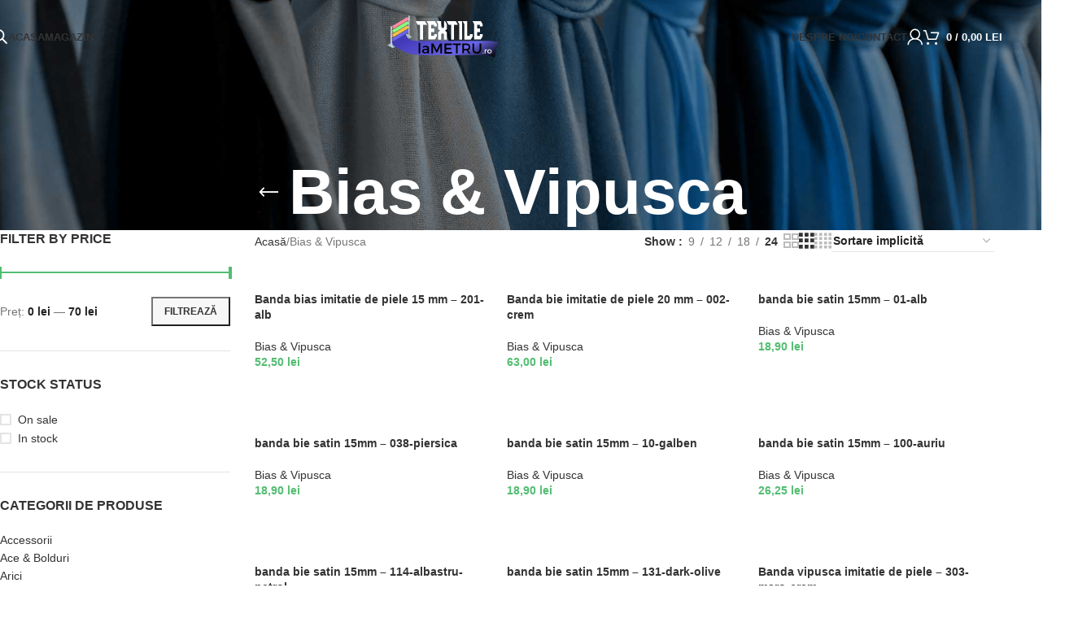

--- FILE ---
content_type: text/html; charset=UTF-8
request_url: https://textilelametru.ro/product-category/bias-vipusca/
body_size: 46226
content:
<!DOCTYPE html>
<html lang="ro-RO" prefix="og: https://ogp.me/ns#">
<head>
	<meta charset="UTF-8">
	<link rel="profile" href="https://gmpg.org/xfn/11">
	<link rel="pingback" href="https://textilelametru.ro/xmlrpc.php">

	
<!-- Optimizare pentru motoarele de căutare de Rank Math - https://rankmath.com/ -->
<title>Bias &amp; Vipusca Archives | TEXTILE la Metru - Materiale textile de calitate</title>
<meta name="robots" content="index, follow, max-snippet:-1, max-video-preview:-1, max-image-preview:large"/>
<link rel="canonical" href="https://textilelametru.ro/product-category/bias-vipusca/" />
<link rel="next" href="https://textilelametru.ro/product-category/bias-vipusca/page/2/" />
<meta property="og:locale" content="ro_RO" />
<meta property="og:type" content="article" />
<meta property="og:title" content="Bias &amp; Vipusca Archives | TEXTILE la Metru - Materiale textile de calitate" />
<meta property="og:url" content="https://textilelametru.ro/product-category/bias-vipusca/" />
<meta property="og:site_name" content="TEXTILE la Metru - Materiale textile de calitate" />
<meta property="article:publisher" content="https://www.facebook.com/Del-Cucitoro-107478677416334/" />
<meta property="og:image" content="https://textilelametru.ro/wp-content/uploads/2021/01/bcbgohjmeldggfgp.jpg" />
<meta property="og:image:secure_url" content="https://textilelametru.ro/wp-content/uploads/2021/01/bcbgohjmeldggfgp.jpg" />
<meta property="og:image:width" content="800" />
<meta property="og:image:height" content="800" />
<meta property="og:image:type" content="image/jpeg" />
<meta name="twitter:card" content="summary_large_image" />
<meta name="twitter:title" content="Bias &amp; Vipusca Archives | TEXTILE la Metru - Materiale textile de calitate" />
<meta name="twitter:label1" content="Produse" />
<meta name="twitter:data1" content="80" />
<script type="application/ld+json" class="rank-math-schema">{"@context":"https://schema.org","@graph":[{"@type":"Organization","@id":"https://textilelametru.ro/#organization","name":"Textile La Metru","url":"https://textilelametru.ro","sameAs":["https://www.facebook.com/Del-Cucitoro-107478677416334/"],"logo":{"@type":"ImageObject","@id":"https://textilelametru.ro/#logo","url":"https://textilelametru.ro/wp-content/uploads/2021/01/untitled-52.png","contentUrl":"https://textilelametru.ro/wp-content/uploads/2021/01/untitled-52.png","caption":"Textile La Metru","inLanguage":"ro-RO","width":"750","height":"300"}},{"@type":"WebSite","@id":"https://textilelametru.ro/#website","url":"https://textilelametru.ro","name":"Textile La Metru","publisher":{"@id":"https://textilelametru.ro/#organization"},"inLanguage":"ro-RO"},{"@type":"CollectionPage","@id":"https://textilelametru.ro/product-category/bias-vipusca/#webpage","url":"https://textilelametru.ro/product-category/bias-vipusca/","name":"Bias &amp; Vipusca Archives | TEXTILE la Metru - Materiale textile de calitate","isPartOf":{"@id":"https://textilelametru.ro/#website"},"inLanguage":"ro-RO"},{"@context":"https://schema.org/","@graph":[{"@type":"Product","name":"Banda bias imitatie de piele 15 mm - 201-alb | TEXTILE la Metru - Materiale textile de calitate","url":"https://textilelametru.ro/product/banda-bias-imitatie-de-piele-15-mm-201-alb/","@id":"https://textilelametru.ro/product/banda-bias-imitatie-de-piele-15-mm-201-alb/","description":"Banda bias imitatie de piele 15 mm este o banda de protec\u021bie din piele sintetica \u00een diferite culori. Aceasta banda este moale, dar foarte rezistenta."},{"@type":"Product","name":"Banda bie imitatie de piele 20 mm - 002-crem | TEXTILE la Metru - Materiale textile de calitate","url":"https://textilelametru.ro/product/banda-bie-imitatie-de-piele-20-mm-002-crem/","@id":"https://textilelametru.ro/product/banda-bie-imitatie-de-piele-20-mm-002-crem/","description":"Banda bias imitatie de piele 20 mm este o banda de protec\u021bie din piele sintetica \u00een diferite culori. Aceasta banda este moale, dar foarte rezistenta."},{"@type":"Product","name":"banda bie satin 15mm - 01-alb | TEXTILE la Metru - Materiale textile de calitate","url":"https://textilelametru.ro/product/banda-bie-satin-15mm-01-alb/","@id":"https://textilelametru.ro/product/banda-bie-satin-15mm-01-alb/","description":"Banda bie satin 15mm sau bias este o band\u0103 \u00eengust\u0103 de \u021bes\u0103tur\u0103, t\u0103iat\u0103 in unghi, fibrele benzii, afl\u00e2ndu-se la 45 de grade p\u00e2n\u0103 la lungimea benzii."},{"@type":"Product","name":"banda bie satin 15mm - 038-piersica | TEXTILE la Metru - Materiale textile de calitate","url":"https://textilelametru.ro/product/banda-bie-satin-15mm-038-piersica/","@id":"https://textilelametru.ro/product/banda-bie-satin-15mm-038-piersica/","description":"Banda bie satin 15mm sau bias este o band\u0103 \u00eengust\u0103 de \u021bes\u0103tur\u0103, t\u0103iat\u0103 in unghi, fibrele benzii, afl\u00e2ndu-se la 45 de grade p\u00e2n\u0103 la lungimea benzii."},{"@type":"Product","name":"banda bie satin 15mm - 10-galben | TEXTILE la Metru - Materiale textile de calitate","url":"https://textilelametru.ro/product/banda-bie-satin-15mm-10-galben/","@id":"https://textilelametru.ro/product/banda-bie-satin-15mm-10-galben/","description":"Banda bie satin 15mm sau bias este o band\u0103 \u00eengust\u0103 de \u021bes\u0103tur\u0103, t\u0103iat\u0103 in unghi, fibrele benzii, afl\u00e2ndu-se la 45 de grade p\u00e2n\u0103 la lungimea benzii."},{"@type":"Product","name":"banda bie satin 15mm - 100-auriu | TEXTILE la Metru - Materiale textile de calitate","url":"https://textilelametru.ro/product/banda-bie-satin-15mm-100-auriu/","@id":"https://textilelametru.ro/product/banda-bie-satin-15mm-100-auriu/","description":"Banda bie satin 15mm sau bias este o band\u0103 \u00eengust\u0103 de \u021bes\u0103tur\u0103, t\u0103iat\u0103 in unghi, fibrele benzii, afl\u00e2ndu-se la 45 de grade p\u00e2n\u0103 la lungimea benzii."},{"@type":"Product","name":"banda bie satin 15mm - 114-albastru-petrol | TEXTILE la Metru - Materiale textile de calitate","url":"https://textilelametru.ro/product/banda-bie-satin-15mm-114-albastru-petrol/","@id":"https://textilelametru.ro/product/banda-bie-satin-15mm-114-albastru-petrol/","description":"Banda bie satin 15mm sau bias este o band\u0103 \u00eengust\u0103 de \u021bes\u0103tur\u0103, t\u0103iat\u0103 in unghi, fibrele benzii, afl\u00e2ndu-se la 45 de grade p\u00e2n\u0103 la lungimea benzii."},{"@type":"Product","name":"banda bie satin 15mm - 131-dark-olive | TEXTILE la Metru - Materiale textile de calitate","url":"https://textilelametru.ro/product/banda-bie-satin-15mm-131-dark-olive/","@id":"https://textilelametru.ro/product/banda-bie-satin-15mm-131-dark-olive/","description":"Banda bie satin 15mm sau bias este o band\u0103 \u00eengust\u0103 de \u021bes\u0103tur\u0103, t\u0103iat\u0103 in unghi, fibrele benzii, afl\u00e2ndu-se la 45 de grade p\u00e2n\u0103 la lungimea benzii."},{"@type":"Product","name":"Banda vipusca imitatie de piele - 303-maro-crem | TEXTILE la Metru - Materiale textile de calitate","url":"https://textilelametru.ro/product/banda-vipusca-imitatie-de-piele-303-maro-crem/","@id":"https://textilelametru.ro/product/banda-vipusca-imitatie-de-piele-303-maro-crem/","description":"Banda vipusca imitatie de piele este o modalitate simpl\u0103 de a creste stilul oric\u0103rui proiect. Poate fi folosita ca accent sau pentru a defini formele."},{"@type":"Product","name":"Banda bias imitatie de piele 15 mm - 202-crem | TEXTILE la Metru - Materiale textile de calitate","url":"https://textilelametru.ro/product/banda-bias-imitatie-de-piele-15-mm-202-crem/","@id":"https://textilelametru.ro/product/banda-bias-imitatie-de-piele-15-mm-202-crem/","description":"Banda bias imitatie de piele 15 mm este o banda de protec\u021bie din piele sintetica \u00een diferite culori. Aceasta banda este moale, dar foarte rezistenta."},{"@type":"Product","name":"Banda bie imitatie de piele 20 mm - 005-maro-inchis | TEXTILE la Metru - Materiale textile de calitate","url":"https://textilelametru.ro/product/banda-bie-imitatie-de-piele-20-mm-005-maro-inchis/","@id":"https://textilelametru.ro/product/banda-bie-imitatie-de-piele-20-mm-005-maro-inchis/","description":"Banda bias imitatie de piele 20 mm este o banda de protec\u021bie din piele sintetica \u00een diferite culori. Aceasta banda este moale, dar foarte rezistenta."},{"@type":"Product","name":"banda bie satin 15mm - 04-alb-galbui | TEXTILE la Metru - Materiale textile de calitate","url":"https://textilelametru.ro/product/banda-bie-satin-15mm-04-alb-galbui/","@id":"https://textilelametru.ro/product/banda-bie-satin-15mm-04-alb-galbui/","description":"Banda bie satin 15mm sau bias este o band\u0103 \u00eengust\u0103 de \u021bes\u0103tur\u0103, t\u0103iat\u0103 in unghi, fibrele benzii, afl\u00e2ndu-se la 45 de grade p\u00e2n\u0103 la lungimea benzii."},{"@type":"Product","name":"banda bie satin 15mm - 101-argintiu | TEXTILE la Metru - Materiale textile de calitate","url":"https://textilelametru.ro/product/banda-bie-satin-15mm-101-argintiu/","@id":"https://textilelametru.ro/product/banda-bie-satin-15mm-101-argintiu/","description":"Banda bie satin 15mm sau bias este o band\u0103 \u00eengust\u0103 de \u021bes\u0103tur\u0103, t\u0103iat\u0103 in unghi, fibrele benzii, afl\u00e2ndu-se la 45 de grade p\u00e2n\u0103 la lungimea benzii."},{"@type":"Product","name":"banda bie satin 15mm - 11-galben-pai | TEXTILE la Metru - Materiale textile de calitate","url":"https://textilelametru.ro/product/banda-bie-satin-15mm-11-galben-pai/","@id":"https://textilelametru.ro/product/banda-bie-satin-15mm-11-galben-pai/","description":"Banda bie satin 15mm sau bias este o band\u0103 \u00eengust\u0103 de \u021bes\u0103tur\u0103, t\u0103iat\u0103 in unghi, fibrele benzii, afl\u00e2ndu-se la 45 de grade p\u00e2n\u0103 la lungimea benzii."},{"@type":"Product","name":"banda bie satin 15mm - 115-rosu | TEXTILE la Metru - Materiale textile de calitate","url":"https://textilelametru.ro/product/banda-bie-satin-15mm-115-rosu/","@id":"https://textilelametru.ro/product/banda-bie-satin-15mm-115-rosu/","description":"Banda bie satin 15mm sau bias este o band\u0103 \u00eengust\u0103 de \u021bes\u0103tur\u0103, t\u0103iat\u0103 in unghi, fibrele benzii, afl\u00e2ndu-se la 45 de grade p\u00e2n\u0103 la lungimea benzii."},{"@type":"Product","name":"banda bie satin 15mm - 171-verde-intens | TEXTILE la Metru - Materiale textile de calitate","url":"https://textilelametru.ro/product/banda-bie-satin-15mm-171-verde-intens/","@id":"https://textilelametru.ro/product/banda-bie-satin-15mm-171-verde-intens/","description":"Banda bie satin 15mm sau bias este o band\u0103 \u00eengust\u0103 de \u021bes\u0103tur\u0103, t\u0103iat\u0103 in unghi, fibrele benzii, afl\u00e2ndu-se la 45 de grade p\u00e2n\u0103 la lungimea benzii."},{"@type":"Product","name":"banda bie satin 15mm - 173-turcuaz | TEXTILE la Metru - Materiale textile de calitate","url":"https://textilelametru.ro/product/banda-bie-satin-15mm-173-turcuaz/","@id":"https://textilelametru.ro/product/banda-bie-satin-15mm-173-turcuaz/","description":"Banda bie satin 15mm sau bias este o band\u0103 \u00eengust\u0103 de \u021bes\u0103tur\u0103, t\u0103iat\u0103 in unghi, fibrele benzii, afl\u00e2ndu-se la 45 de grade p\u00e2n\u0103 la lungimea benzii."},{"@type":"Product","name":"Banda vipusca imitatie de piele - 305-maro | TEXTILE la Metru - Materiale textile de calitate","url":"https://textilelametru.ro/product/banda-vipusca-imitatie-de-piele-305-maro/","@id":"https://textilelametru.ro/product/banda-vipusca-imitatie-de-piele-305-maro/","description":"Banda vipusca imitatie de piele este o modalitate simpl\u0103 de a creste stilul oric\u0103rui proiect. Poate fi folosita ca accent sau pentru a defini formele."},{"@type":"Product","name":"Banda bias imitatie de piele 15 mm - 203-maro-deschis | TEXTILE la Metru - Materiale textile de calitate","url":"https://textilelametru.ro/product/banda-bias-imitatie-de-piele-15-mm-203-maro-deschis/","@id":"https://textilelametru.ro/product/banda-bias-imitatie-de-piele-15-mm-203-maro-deschis/","description":"Banda bias imitatie de piele 15 mm este o banda de protec\u021bie din piele sintetica \u00een diferite culori. Aceasta banda este moale, dar foarte rezistenta."},{"@type":"Product","name":"Banda bie imitatie de piele 20 mm - 010-rosu | TEXTILE la Metru - Materiale textile de calitate","url":"https://textilelametru.ro/product/banda-bie-imitatie-de-piele-20-mm-010-rosu/","@id":"https://textilelametru.ro/product/banda-bie-imitatie-de-piele-20-mm-010-rosu/","description":"Banda bias imitatie de piele 20 mm este o banda de protec\u021bie din piele sintetica \u00een diferite culori. Aceasta banda este moale, dar foarte rezistenta."},{"@type":"Product","name":"banda bie satin 15mm - 12-galben-pal | TEXTILE la Metru - Materiale textile de calitate","url":"https://textilelametru.ro/product/banda-bie-satin-15mm-12-galben-pal/","@id":"https://textilelametru.ro/product/banda-bie-satin-15mm-12-galben-pal/","description":"Banda bie satin 15mm sau bias este o band\u0103 \u00eengust\u0103 de \u021bes\u0103tur\u0103, t\u0103iat\u0103 in unghi, fibrele benzii, afl\u00e2ndu-se la 45 de grade p\u00e2n\u0103 la lungimea benzii."},{"@type":"Product","name":"banda bie satin 15mm - 13-roz | TEXTILE la Metru - Materiale textile de calitate","url":"https://textilelametru.ro/product/banda-bie-satin-15mm-13-roz/","@id":"https://textilelametru.ro/product/banda-bie-satin-15mm-13-roz/","description":"Banda bie satin 15mm sau bias este o band\u0103 \u00eengust\u0103 de \u021bes\u0103tur\u0103, t\u0103iat\u0103 in unghi, fibrele benzii, afl\u00e2ndu-se la 45 de grade p\u00e2n\u0103 la lungimea benzii."},{"@type":"Product","name":"banda bie satin 15mm - 172-verde-deschis | TEXTILE la Metru - Materiale textile de calitate","url":"https://textilelametru.ro/product/banda-bie-satin-15mm-172-verde-deschis/","@id":"https://textilelametru.ro/product/banda-bie-satin-15mm-172-verde-deschis/","description":"Banda bie satin 15mm sau bias este o band\u0103 \u00eengust\u0103 de \u021bes\u0103tur\u0103, t\u0103iat\u0103 in unghi, fibrele benzii, afl\u00e2ndu-se la 45 de grade p\u00e2n\u0103 la lungimea benzii."},{"@type":"Product","name":"banda bie satin 15mm - 40-mov | TEXTILE la Metru - Materiale textile de calitate","url":"https://textilelametru.ro/product/banda-bie-satin-15mm-40-mov/","@id":"https://textilelametru.ro/product/banda-bie-satin-15mm-40-mov/","description":"Banda bie satin 15mm sau bias este o band\u0103 \u00eengust\u0103 de \u021bes\u0103tur\u0103, t\u0103iat\u0103 in unghi, fibrele benzii, afl\u00e2ndu-se la 45 de grade p\u00e2n\u0103 la lungimea benzii."}]}]}</script>
<!-- /Rank Math - modul SEO pentru WordPress -->

<link rel='dns-prefetch' href='//www.googletagmanager.com' />
<link rel="alternate" type="application/rss+xml" title="TEXTILE la Metru - Materiale textile de calitate &raquo; Flux" href="https://textilelametru.ro/feed/" />
<link rel="alternate" type="application/rss+xml" title="TEXTILE la Metru - Materiale textile de calitate &raquo; Flux comentarii" href="https://textilelametru.ro/comments/feed/" />
<link rel="alternate" type="application/rss+xml" title="TEXTILE la Metru - Materiale textile de calitate &raquo; Flux Bias &amp; Vipusca Categorie" href="https://textilelametru.ro/product-category/bias-vipusca/feed/" />
<style id='wp-img-auto-sizes-contain-inline-css' type='text/css'>
img:is([sizes=auto i],[sizes^="auto," i]){contain-intrinsic-size:3000px 1500px}
/*# sourceURL=wp-img-auto-sizes-contain-inline-css */
</style>
<link rel='stylesheet' id='qlwcdc-pro-css' href='https://textilelametru.ro/wp-content/plugins/woocommerce-direct-checkout-pro/assets/frontend/qlwcdc-pro.min.css?ver=3.0.4' type='text/css' media='all' />
<link rel='stylesheet' id='zoo-cw-css' href='https://textilelametru.ro/wp-content/plugins/clever-swatches/assets/css/clever-swatches-style.css?ver=6.9' type='text/css' media='all' />
<style id='woocommerce-inline-inline-css' type='text/css'>
.woocommerce form .form-row .required { visibility: visible; }
/*# sourceURL=woocommerce-inline-inline-css */
</style>
<link rel='stylesheet' id='dgwt-wcas-style-css' href='https://textilelametru.ro/wp-content/plugins/ajax-search-for-woocommerce/assets/css/style.min.css?ver=1.31.0' type='text/css' media='all' />
<link rel='stylesheet' id='elementor-icons-css' href='https://textilelametru.ro/wp-content/plugins/elementor/assets/lib/eicons/css/elementor-icons.min.css?ver=5.44.0' type='text/css' media='all' />
<link rel='stylesheet' id='elementor-frontend-css' href='https://textilelametru.ro/wp-content/plugins/elementor/assets/css/frontend.min.css?ver=3.32.4' type='text/css' media='all' />
<link rel='stylesheet' id='elementor-post-13553-css' href='https://textilelametru.ro/wp-content/uploads/elementor/css/post-13553.css?ver=1769726840' type='text/css' media='all' />
<link rel='stylesheet' id='wd-style-base-css' href='https://textilelametru.ro/wp-content/themes/woodmart/css/parts/base.min.css?ver=8.2.7' type='text/css' media='all' />
<link rel='stylesheet' id='wd-helpers-wpb-elem-css' href='https://textilelametru.ro/wp-content/themes/woodmart/css/parts/helpers-wpb-elem.min.css?ver=8.2.7' type='text/css' media='all' />
<link rel='stylesheet' id='wd-lazy-loading-css' href='https://textilelametru.ro/wp-content/themes/woodmart/css/parts/opt-lazy-load.min.css?ver=8.2.7' type='text/css' media='all' />
<link rel='stylesheet' id='wd-revolution-slider-css' href='https://textilelametru.ro/wp-content/themes/woodmart/css/parts/int-rev-slider.min.css?ver=8.2.7' type='text/css' media='all' />
<link rel='stylesheet' id='wd-elementor-base-css' href='https://textilelametru.ro/wp-content/themes/woodmart/css/parts/int-elem-base.min.css?ver=8.2.7' type='text/css' media='all' />
<link rel='stylesheet' id='wd-int-wordfence-css' href='https://textilelametru.ro/wp-content/themes/woodmart/css/parts/int-wordfence.min.css?ver=8.2.7' type='text/css' media='all' />
<link rel='stylesheet' id='wd-woocommerce-base-css' href='https://textilelametru.ro/wp-content/themes/woodmart/css/parts/woocommerce-base.min.css?ver=8.2.7' type='text/css' media='all' />
<link rel='stylesheet' id='wd-mod-star-rating-css' href='https://textilelametru.ro/wp-content/themes/woodmart/css/parts/mod-star-rating.min.css?ver=8.2.7' type='text/css' media='all' />
<link rel='stylesheet' id='wd-woocommerce-block-notices-css' href='https://textilelametru.ro/wp-content/themes/woodmart/css/parts/woo-mod-block-notices.min.css?ver=8.2.7' type='text/css' media='all' />
<link rel='stylesheet' id='wd-woo-opt-free-progress-bar-css' href='https://textilelametru.ro/wp-content/themes/woodmart/css/parts/woo-opt-free-progress-bar.min.css?ver=8.2.7' type='text/css' media='all' />
<link rel='stylesheet' id='wd-woo-mod-progress-bar-css' href='https://textilelametru.ro/wp-content/themes/woodmart/css/parts/woo-mod-progress-bar.min.css?ver=8.2.7' type='text/css' media='all' />
<link rel='stylesheet' id='wd-widget-active-filters-css' href='https://textilelametru.ro/wp-content/themes/woodmart/css/parts/woo-widget-active-filters.min.css?ver=8.2.7' type='text/css' media='all' />
<link rel='stylesheet' id='wd-woo-shop-predefined-css' href='https://textilelametru.ro/wp-content/themes/woodmart/css/parts/woo-shop-predefined.min.css?ver=8.2.7' type='text/css' media='all' />
<link rel='stylesheet' id='wd-woo-shop-el-products-per-page-css' href='https://textilelametru.ro/wp-content/themes/woodmart/css/parts/woo-shop-el-products-per-page.min.css?ver=8.2.7' type='text/css' media='all' />
<link rel='stylesheet' id='wd-woo-shop-page-title-css' href='https://textilelametru.ro/wp-content/themes/woodmart/css/parts/woo-shop-page-title.min.css?ver=8.2.7' type='text/css' media='all' />
<link rel='stylesheet' id='wd-woo-mod-shop-loop-head-css' href='https://textilelametru.ro/wp-content/themes/woodmart/css/parts/woo-mod-shop-loop-head.min.css?ver=8.2.7' type='text/css' media='all' />
<link rel='stylesheet' id='wd-woo-shop-el-order-by-css' href='https://textilelametru.ro/wp-content/themes/woodmart/css/parts/woo-shop-el-order-by.min.css?ver=8.2.7' type='text/css' media='all' />
<link rel='stylesheet' id='wd-woo-shop-el-products-view-css' href='https://textilelametru.ro/wp-content/themes/woodmart/css/parts/woo-shop-el-products-view.min.css?ver=8.2.7' type='text/css' media='all' />
<link rel='stylesheet' id='child-style-css' href='https://textilelametru.ro/wp-content/themes/woodmart-child/style.css?ver=8.2.7' type='text/css' media='all' />
<link rel='stylesheet' id='wd-header-base-css' href='https://textilelametru.ro/wp-content/themes/woodmart/css/parts/header-base.min.css?ver=8.2.7' type='text/css' media='all' />
<link rel='stylesheet' id='wd-mod-tools-css' href='https://textilelametru.ro/wp-content/themes/woodmart/css/parts/mod-tools.min.css?ver=8.2.7' type='text/css' media='all' />
<link rel='stylesheet' id='wd-header-search-css' href='https://textilelametru.ro/wp-content/themes/woodmart/css/parts/header-el-search.min.css?ver=8.2.7' type='text/css' media='all' />
<link rel='stylesheet' id='wd-mod-nav-menu-label-css' href='https://textilelametru.ro/wp-content/themes/woodmart/css/parts/mod-nav-menu-label.min.css?ver=8.2.7' type='text/css' media='all' />
<link rel='stylesheet' id='wd-header-elements-base-css' href='https://textilelametru.ro/wp-content/themes/woodmart/css/parts/header-el-base.min.css?ver=8.2.7' type='text/css' media='all' />
<link rel='stylesheet' id='wd-woo-mod-login-form-css' href='https://textilelametru.ro/wp-content/themes/woodmart/css/parts/woo-mod-login-form.min.css?ver=8.2.7' type='text/css' media='all' />
<link rel='stylesheet' id='wd-header-my-account-css' href='https://textilelametru.ro/wp-content/themes/woodmart/css/parts/header-el-my-account.min.css?ver=8.2.7' type='text/css' media='all' />
<link rel='stylesheet' id='wd-header-cart-side-css' href='https://textilelametru.ro/wp-content/themes/woodmart/css/parts/header-el-cart-side.min.css?ver=8.2.7' type='text/css' media='all' />
<link rel='stylesheet' id='wd-header-cart-css' href='https://textilelametru.ro/wp-content/themes/woodmart/css/parts/header-el-cart.min.css?ver=8.2.7' type='text/css' media='all' />
<link rel='stylesheet' id='wd-widget-shopping-cart-css' href='https://textilelametru.ro/wp-content/themes/woodmart/css/parts/woo-widget-shopping-cart.min.css?ver=8.2.7' type='text/css' media='all' />
<link rel='stylesheet' id='wd-widget-product-list-css' href='https://textilelametru.ro/wp-content/themes/woodmart/css/parts/woo-widget-product-list.min.css?ver=8.2.7' type='text/css' media='all' />
<link rel='stylesheet' id='wd-header-mobile-nav-dropdown-css' href='https://textilelametru.ro/wp-content/themes/woodmart/css/parts/header-el-mobile-nav-dropdown.min.css?ver=8.2.7' type='text/css' media='all' />
<link rel='stylesheet' id='wd-page-title-css' href='https://textilelametru.ro/wp-content/themes/woodmart/css/parts/page-title.min.css?ver=8.2.7' type='text/css' media='all' />
<link rel='stylesheet' id='wd-off-canvas-sidebar-css' href='https://textilelametru.ro/wp-content/themes/woodmart/css/parts/opt-off-canvas-sidebar.min.css?ver=8.2.7' type='text/css' media='all' />
<link rel='stylesheet' id='wd-widget-slider-price-filter-css' href='https://textilelametru.ro/wp-content/themes/woodmart/css/parts/woo-widget-slider-price-filter.min.css?ver=8.2.7' type='text/css' media='all' />
<link rel='stylesheet' id='wd-widget-layered-nav-stock-status-css' href='https://textilelametru.ro/wp-content/themes/woodmart/css/parts/woo-widget-layered-nav-stock-status.min.css?ver=8.2.7' type='text/css' media='all' />
<link rel='stylesheet' id='wd-widget-product-cat-css' href='https://textilelametru.ro/wp-content/themes/woodmart/css/parts/woo-widget-product-cat.min.css?ver=8.2.7' type='text/css' media='all' />
<link rel='stylesheet' id='wd-woo-mod-widget-checkboxes-css' href='https://textilelametru.ro/wp-content/themes/woodmart/css/parts/woo-mod-widget-checkboxes.min.css?ver=8.2.7' type='text/css' media='all' />
<link rel='stylesheet' id='wd-shop-filter-area-css' href='https://textilelametru.ro/wp-content/themes/woodmart/css/parts/woo-shop-el-filters-area.min.css?ver=8.2.7' type='text/css' media='all' />
<link rel='stylesheet' id='wd-bordered-product-css' href='https://textilelametru.ro/wp-content/themes/woodmart/css/parts/woo-opt-bordered-product.min.css?ver=8.2.7' type='text/css' media='all' />
<link rel='stylesheet' id='wd-product-loop-css' href='https://textilelametru.ro/wp-content/themes/woodmart/css/parts/woo-product-loop.min.css?ver=8.2.7' type='text/css' media='all' />
<link rel='stylesheet' id='wd-product-loop-fw-button-css' href='https://textilelametru.ro/wp-content/themes/woodmart/css/parts/woo-prod-loop-fw-button.min.css?ver=8.2.7' type='text/css' media='all' />
<link rel='stylesheet' id='wd-woo-mod-add-btn-replace-css' href='https://textilelametru.ro/wp-content/themes/woodmart/css/parts/woo-mod-add-btn-replace.min.css?ver=8.2.7' type='text/css' media='all' />
<link rel='stylesheet' id='wd-mod-more-description-css' href='https://textilelametru.ro/wp-content/themes/woodmart/css/parts/mod-more-description.min.css?ver=8.2.7' type='text/css' media='all' />
<link rel='stylesheet' id='wd-categories-loop-replace-title-css' href='https://textilelametru.ro/wp-content/themes/woodmart/css/parts/woo-categories-loop-replace-title-old.min.css?ver=8.2.7' type='text/css' media='all' />
<link rel='stylesheet' id='wd-woo-categories-loop-css' href='https://textilelametru.ro/wp-content/themes/woodmart/css/parts/woo-categories-loop.min.css?ver=8.2.7' type='text/css' media='all' />
<link rel='stylesheet' id='wd-categories-loop-css' href='https://textilelametru.ro/wp-content/themes/woodmart/css/parts/woo-categories-loop-old.min.css?ver=8.2.7' type='text/css' media='all' />
<link rel='stylesheet' id='wd-woo-opt-stretch-cont-css' href='https://textilelametru.ro/wp-content/themes/woodmart/css/parts/woo-opt-stretch-cont.min.css?ver=8.2.7' type='text/css' media='all' />
<link rel='stylesheet' id='wd-sticky-loader-css' href='https://textilelametru.ro/wp-content/themes/woodmart/css/parts/mod-sticky-loader.min.css?ver=8.2.7' type='text/css' media='all' />
<link rel='stylesheet' id='wd-widget-collapse-css' href='https://textilelametru.ro/wp-content/themes/woodmart/css/parts/opt-widget-collapse.min.css?ver=8.2.7' type='text/css' media='all' />
<link rel='stylesheet' id='wd-footer-base-css' href='https://textilelametru.ro/wp-content/themes/woodmart/css/parts/footer-base.min.css?ver=8.2.7' type='text/css' media='all' />
<link rel='stylesheet' id='wd-text-block-css' href='https://textilelametru.ro/wp-content/themes/woodmart/css/parts/el-text-block.min.css?ver=8.2.7' type='text/css' media='all' />
<link rel='stylesheet' id='wd-list-css' href='https://textilelametru.ro/wp-content/themes/woodmart/css/parts/el-list.min.css?ver=8.2.7' type='text/css' media='all' />
<link rel='stylesheet' id='wd-el-list-css' href='https://textilelametru.ro/wp-content/themes/woodmart/css/parts/el-list-wpb-elem.min.css?ver=8.2.7' type='text/css' media='all' />
<link rel='stylesheet' id='wd-widget-nav-css' href='https://textilelametru.ro/wp-content/themes/woodmart/css/parts/widget-nav.min.css?ver=8.2.7' type='text/css' media='all' />
<link rel='stylesheet' id='wd-scroll-top-css' href='https://textilelametru.ro/wp-content/themes/woodmart/css/parts/opt-scrolltotop.min.css?ver=8.2.7' type='text/css' media='all' />
<link rel='stylesheet' id='wd-header-search-fullscreen-css' href='https://textilelametru.ro/wp-content/themes/woodmart/css/parts/header-el-search-fullscreen-general.min.css?ver=8.2.7' type='text/css' media='all' />
<link rel='stylesheet' id='wd-header-search-fullscreen-1-css' href='https://textilelametru.ro/wp-content/themes/woodmart/css/parts/header-el-search-fullscreen-1.min.css?ver=8.2.7' type='text/css' media='all' />
<link rel='stylesheet' id='wd-wd-search-form-css' href='https://textilelametru.ro/wp-content/themes/woodmart/css/parts/wd-search-form.min.css?ver=8.2.7' type='text/css' media='all' />
<link rel='stylesheet' id='wd-wd-search-results-css' href='https://textilelametru.ro/wp-content/themes/woodmart/css/parts/wd-search-results.min.css?ver=8.2.7' type='text/css' media='all' />
<link rel='stylesheet' id='wd-wd-search-dropdown-css' href='https://textilelametru.ro/wp-content/themes/woodmart/css/parts/wd-search-dropdown.min.css?ver=8.2.7' type='text/css' media='all' />
<link rel='stylesheet' id='wd-header-my-account-sidebar-css' href='https://textilelametru.ro/wp-content/themes/woodmart/css/parts/header-el-my-account-sidebar.min.css?ver=8.2.7' type='text/css' media='all' />
<link rel='stylesheet' id='wd-bottom-toolbar-css' href='https://textilelametru.ro/wp-content/themes/woodmart/css/parts/opt-bottom-toolbar.min.css?ver=8.2.7' type='text/css' media='all' />
<link rel='stylesheet' id='wd-shop-off-canvas-sidebar-css' href='https://textilelametru.ro/wp-content/themes/woodmart/css/parts/opt-shop-off-canvas-sidebar.min.css?ver=8.2.7' type='text/css' media='all' />
<link rel='stylesheet' id='wd-mod-sticky-sidebar-opener-css' href='https://textilelametru.ro/wp-content/themes/woodmart/css/parts/mod-sticky-sidebar-opener.min.css?ver=8.2.7' type='text/css' media='all' />
<link rel='stylesheet' id='elementor-gf-local-roboto-css' href='https://textilelametru.ro/wp-content/uploads/elementor/google-fonts/css/roboto.css?ver=1742838952' type='text/css' media='all' />
<link rel='stylesheet' id='elementor-gf-local-robotoslab-css' href='https://textilelametru.ro/wp-content/uploads/elementor/google-fonts/css/robotoslab.css?ver=1742838960' type='text/css' media='all' />
<script type="text/template" id="tmpl-variation-template">
	<div class="woocommerce-variation-description">{{{ data.variation.variation_description }}}</div>
	<div class="woocommerce-variation-price">{{{ data.variation.price_html }}}</div>
	<div class="woocommerce-variation-availability">{{{ data.variation.availability_html }}}</div>
</script>
<script type="text/template" id="tmpl-unavailable-variation-template">
	<p role="alert">Ne pare rău, acest produs nu este disponibil. Te rugăm să alegi o altă combinație.</p>
</script>
<script type="text/javascript" src="https://textilelametru.ro/wp-includes/js/jquery/jquery.min.js?ver=3.7.1" id="jquery-core-js"></script>
<script type="text/javascript" src="https://textilelametru.ro/wp-includes/js/underscore.min.js?ver=1.13.7" id="underscore-js"></script>
<script type="text/javascript" id="wp-util-js-extra">
/* <![CDATA[ */
var _wpUtilSettings = {"ajax":{"url":"/wp-admin/admin-ajax.php"}};
//# sourceURL=wp-util-js-extra
/* ]]> */
</script>
<script type="text/javascript" src="https://textilelametru.ro/wp-includes/js/wp-util.min.js?ver=6.9" id="wp-util-js"></script>
<script type="text/javascript" src="https://textilelametru.ro/wp-content/plugins/woocommerce/assets/js/jquery-blockui/jquery.blockUI.min.js?ver=2.7.0-wc.10.2.3" id="jquery-blockui-js" data-wp-strategy="defer"></script>
<script type="text/javascript" id="wc-add-to-cart-variation-js-extra">
/* <![CDATA[ */
var wc_add_to_cart_variation_params = {"wc_ajax_url":"/?wc-ajax=%%endpoint%%","i18n_no_matching_variations_text":"Ne pare r\u0103u, dar nu avem produse care sa corespund\u0103 criteriilor dvs. V\u0103 rug\u0103m \u00eencerca\u021bi o alt\u0103 combina\u021bie.","i18n_make_a_selection_text":"Te rog selecteaz\u0103 c\u00e2teva op\u021biuni pentru produs \u00eenainte de a-l ad\u0103uga \u00een co\u0219ul t\u0103u.","i18n_unavailable_text":"Ne pare r\u0103u, acest produs nu este disponibil. Te rug\u0103m s\u0103 alegi o alt\u0103 combina\u021bie.","i18n_reset_alert_text":"Selec\u021bia ta a fost resetat\u0103. Te rog s\u0103 selectezi c\u00e2teva op\u021biuni pentru produse \u00eenainte de a ad\u0103uga acest produs \u00een co\u0219."};
//# sourceURL=wc-add-to-cart-variation-js-extra
/* ]]> */
</script>
<script type="text/javascript" src="https://textilelametru.ro/wp-content/plugins/woocommerce/assets/js/frontend/add-to-cart-variation.min.js?ver=10.2.3" id="wc-add-to-cart-variation-js" data-wp-strategy="defer"></script>
<script type="text/javascript" id="qlwcdc-pro-js-extra">
/* <![CDATA[ */
var qlwcdc = {"nonce":"653dc09db2","delay":"200","timeout":null};
//# sourceURL=qlwcdc-pro-js-extra
/* ]]> */
</script>
<script type="text/javascript" src="https://textilelametru.ro/wp-content/plugins/woocommerce-direct-checkout-pro/assets/frontend/qlwcdc-pro.min.js?ver=3.0.4" id="qlwcdc-pro-js"></script>
<script type="text/javascript" id="smartbill-woocommerce-js-extra">
/* <![CDATA[ */
var smartbill_billing = {"billing":"","loc_checks":""};
//# sourceURL=smartbill-woocommerce-js-extra
/* ]]> */
</script>
<script type="text/javascript" src="https://textilelametru.ro/wp-content/plugins/smartbill-facturare-si-gestiune/public/js/smartbill-woocommerce-public.js?ver=1.0.0" id="smartbill-woocommerce-js"></script>
<script type="text/javascript" id="wc-add-to-cart-js-extra">
/* <![CDATA[ */
var wc_add_to_cart_params = {"ajax_url":"/wp-admin/admin-ajax.php","wc_ajax_url":"/?wc-ajax=%%endpoint%%","i18n_view_cart":"Vezi co\u0219ul","cart_url":"https://textilelametru.ro/cos/","is_cart":"","cart_redirect_after_add":"no"};
//# sourceURL=wc-add-to-cart-js-extra
/* ]]> */
</script>
<script type="text/javascript" src="https://textilelametru.ro/wp-content/plugins/woocommerce/assets/js/frontend/add-to-cart.min.js?ver=10.2.3" id="wc-add-to-cart-js" defer="defer" data-wp-strategy="defer"></script>
<script type="text/javascript" src="https://textilelametru.ro/wp-content/plugins/woocommerce/assets/js/js-cookie/js.cookie.min.js?ver=2.1.4-wc.10.2.3" id="js-cookie-js" data-wp-strategy="defer"></script>

<!-- Google tag (gtag.js) snippet added by Site Kit -->
<!-- Google Analytics snippet added by Site Kit -->
<script type="text/javascript" id="google_gtagjs-js" async data-type="lazy" data-src="https://www.googletagmanager.com/gtag/js?id=GT-5N5FBSR9"></script>
<script type="text/javascript" id="google_gtagjs-js-after" data-type="lazy" data-src="[data-uri]"></script>
<script type="text/javascript" src="https://textilelametru.ro/wp-content/themes/woodmart/js/libs/device.min.js?ver=8.2.7" id="wd-device-library-js"></script>
<script type="text/javascript" src="https://textilelametru.ro/wp-content/themes/woodmart/js/scripts/global/scrollBar.min.js?ver=8.2.7" id="wd-scrollbar-js"></script>
<link rel="https://api.w.org/" href="https://textilelametru.ro/wp-json/" /><link rel="alternate" title="JSON" type="application/json" href="https://textilelametru.ro/wp-json/wp/v2/product_cat/105" /><link rel="EditURI" type="application/rsd+xml" title="RSD" href="https://textilelametru.ro/xmlrpc.php?rsd" />
<meta name="generator" content="WordPress 6.9" />
<meta name="generator" content="Site Kit by Google 1.163.0" />		<style>
			.dgwt-wcas-ico-magnifier,.dgwt-wcas-ico-magnifier-handler{max-width:20px}.dgwt-wcas-search-wrapp{max-width:600px}		</style>
							<meta name="viewport" content="width=device-width, initial-scale=1.0, maximum-scale=1.0, user-scalable=no">
										<noscript><style>.woocommerce-product-gallery{ opacity: 1 !important; }</style></noscript>
	<meta name="generator" content="Elementor 3.32.4; features: additional_custom_breakpoints; settings: css_print_method-external, google_font-enabled, font_display-swap">
<style type="text/css">.recentcomments a{display:inline !important;padding:0 !important;margin:0 !important;}</style>			<script  type="text/javascript" data-type="lazy" data-src="[data-uri]"></script>
			<!-- WooCommerce Facebook Integration Begin -->
			<script  type="text/javascript" data-type="lazy" data-src="[data-uri]"></script>
			<!-- WooCommerce Facebook Integration End -->
						<style>
				.e-con.e-parent:nth-of-type(n+4):not(.e-lazyloaded):not(.e-no-lazyload),
				.e-con.e-parent:nth-of-type(n+4):not(.e-lazyloaded):not(.e-no-lazyload) * {
					background-image: none !important;
				}
				@media screen and (max-height: 1024px) {
					.e-con.e-parent:nth-of-type(n+3):not(.e-lazyloaded):not(.e-no-lazyload),
					.e-con.e-parent:nth-of-type(n+3):not(.e-lazyloaded):not(.e-no-lazyload) * {
						background-image: none !important;
					}
				}
				@media screen and (max-height: 640px) {
					.e-con.e-parent:nth-of-type(n+2):not(.e-lazyloaded):not(.e-no-lazyload),
					.e-con.e-parent:nth-of-type(n+2):not(.e-lazyloaded):not(.e-no-lazyload) * {
						background-image: none !important;
					}
				}
			</style>
			<meta name="generator" content="Powered by Slider Revolution 6.7.38 - responsive, Mobile-Friendly Slider Plugin for WordPress with comfortable drag and drop interface." />
<link rel="icon" href="https://textilelametru.ro/wp-content/uploads/2022/07/cropped-textilelametru-logo-32x32.jpg" sizes="32x32" />
<link rel="icon" href="https://textilelametru.ro/wp-content/uploads/2022/07/cropped-textilelametru-logo-192x192.jpg" sizes="192x192" />
<link rel="apple-touch-icon" href="https://textilelametru.ro/wp-content/uploads/2022/07/cropped-textilelametru-logo-180x180.jpg" />
<meta name="msapplication-TileImage" content="https://textilelametru.ro/wp-content/uploads/2022/07/cropped-textilelametru-logo-270x270.jpg" />
<script>function setREVStartSize(e){
			//window.requestAnimationFrame(function() {
				window.RSIW = window.RSIW===undefined ? window.innerWidth : window.RSIW;
				window.RSIH = window.RSIH===undefined ? window.innerHeight : window.RSIH;
				try {
					var pw = document.getElementById(e.c).parentNode.offsetWidth,
						newh;
					pw = pw===0 || isNaN(pw) || (e.l=="fullwidth" || e.layout=="fullwidth") ? window.RSIW : pw;
					e.tabw = e.tabw===undefined ? 0 : parseInt(e.tabw);
					e.thumbw = e.thumbw===undefined ? 0 : parseInt(e.thumbw);
					e.tabh = e.tabh===undefined ? 0 : parseInt(e.tabh);
					e.thumbh = e.thumbh===undefined ? 0 : parseInt(e.thumbh);
					e.tabhide = e.tabhide===undefined ? 0 : parseInt(e.tabhide);
					e.thumbhide = e.thumbhide===undefined ? 0 : parseInt(e.thumbhide);
					e.mh = e.mh===undefined || e.mh=="" || e.mh==="auto" ? 0 : parseInt(e.mh,0);
					if(e.layout==="fullscreen" || e.l==="fullscreen")
						newh = Math.max(e.mh,window.RSIH);
					else{
						e.gw = Array.isArray(e.gw) ? e.gw : [e.gw];
						for (var i in e.rl) if (e.gw[i]===undefined || e.gw[i]===0) e.gw[i] = e.gw[i-1];
						e.gh = e.el===undefined || e.el==="" || (Array.isArray(e.el) && e.el.length==0)? e.gh : e.el;
						e.gh = Array.isArray(e.gh) ? e.gh : [e.gh];
						for (var i in e.rl) if (e.gh[i]===undefined || e.gh[i]===0) e.gh[i] = e.gh[i-1];
											
						var nl = new Array(e.rl.length),
							ix = 0,
							sl;
						e.tabw = e.tabhide>=pw ? 0 : e.tabw;
						e.thumbw = e.thumbhide>=pw ? 0 : e.thumbw;
						e.tabh = e.tabhide>=pw ? 0 : e.tabh;
						e.thumbh = e.thumbhide>=pw ? 0 : e.thumbh;
						for (var i in e.rl) nl[i] = e.rl[i]<window.RSIW ? 0 : e.rl[i];
						sl = nl[0];
						for (var i in nl) if (sl>nl[i] && nl[i]>0) { sl = nl[i]; ix=i;}
						var m = pw>(e.gw[ix]+e.tabw+e.thumbw) ? 1 : (pw-(e.tabw+e.thumbw)) / (e.gw[ix]);
						newh =  (e.gh[ix] * m) + (e.tabh + e.thumbh);
					}
					var el = document.getElementById(e.c);
					if (el!==null && el) el.style.height = newh+"px";
					el = document.getElementById(e.c+"_wrapper");
					if (el!==null && el) {
						el.style.height = newh+"px";
						el.style.display = "block";
					}
				} catch(e){
					console.log("Failure at Presize of Slider:" + e)
				}
			//});
		  };</script>
<style>
		
		</style>			<style id="wd-style-header_415281-css" data-type="wd-style-header_415281">
				:root{
	--wd-top-bar-h: .00001px;
	--wd-top-bar-sm-h: .00001px;
	--wd-top-bar-sticky-h: .00001px;
	--wd-top-bar-brd-w: .00001px;

	--wd-header-general-h: 90px;
	--wd-header-general-sm-h: 60px;
	--wd-header-general-sticky-h: 60px;
	--wd-header-general-brd-w: .00001px;

	--wd-header-bottom-h: .00001px;
	--wd-header-bottom-sm-h: .00001px;
	--wd-header-bottom-sticky-h: .00001px;
	--wd-header-bottom-brd-w: .00001px;

	--wd-header-clone-h: .00001px;

	--wd-header-brd-w: calc(var(--wd-top-bar-brd-w) + var(--wd-header-general-brd-w) + var(--wd-header-bottom-brd-w));
	--wd-header-h: calc(var(--wd-top-bar-h) + var(--wd-header-general-h) + var(--wd-header-bottom-h) + var(--wd-header-brd-w));
	--wd-header-sticky-h: calc(var(--wd-top-bar-sticky-h) + var(--wd-header-general-sticky-h) + var(--wd-header-bottom-sticky-h) + var(--wd-header-clone-h) + var(--wd-header-brd-w));
	--wd-header-sm-h: calc(var(--wd-top-bar-sm-h) + var(--wd-header-general-sm-h) + var(--wd-header-bottom-sm-h) + var(--wd-header-brd-w));
}


.whb-sticked .whb-general-header .wd-dropdown:not(.sub-sub-menu) {
	margin-top: 10px;
}

.whb-sticked .whb-general-header .wd-dropdown:not(.sub-sub-menu):after {
	height: 20px;
}






		
.whb-kh16qgk1pr5cufhmthqy form.searchform {
	--wd-form-height: 46px;
}.whb-general-header-inner { border-bottom-width: 0px;border-bottom-style: solid; }
.whb-header-bottom {
	border-bottom-width: 0px;border-bottom-style: solid;
}
			</style>
						<style id="wd-style-theme_settings_default-css" data-type="wd-style-theme_settings_default">
				@font-face {
	font-weight: normal;
	font-style: normal;
	font-family: "woodmart-font";
	src: url("//textilelametru.ro/wp-content/themes/woodmart/fonts/woodmart-font-1-400.woff2?v=8.2.7") format("woff2");
	font-display:swap;
}

:root {
	--wd-text-font: Arial, Helvetica, sans-serif;
	--wd-text-font-weight: 400;
	--wd-text-color: #777777;
	--wd-text-font-size: 14px;
	--wd-title-font: Arial, Helvetica, sans-serif;
	--wd-title-font-weight: 600;
	--wd-title-color: #242424;
	--wd-entities-title-font: Arial, Helvetica, sans-serif;
	--wd-entities-title-font-weight: 600;
	--wd-entities-title-color: #333333;
	--wd-entities-title-color-hover: rgb(51 51 51 / 65%);
	--wd-alternative-font: Arial, Helvetica, sans-serif;
	--wd-widget-title-font: Arial, Helvetica, sans-serif;
	--wd-widget-title-font-weight: 700;
	--wd-widget-title-transform: uppercase;
	--wd-widget-title-color: #333;
	--wd-widget-title-font-size: 16px;
	--wd-header-el-font: Arial, Helvetica, sans-serif;
	--wd-header-el-font-weight: 700;
	--wd-header-el-transform: uppercase;
	--wd-header-el-font-size: 13px;
	--wd-primary-color: rgb(82,189,114);
	--wd-alternative-color: #fbbc34;
	--wd-link-color: #333333;
	--wd-link-color-hover: #242424;
	--btn-default-bgcolor: #f7f7f7;
	--btn-default-bgcolor-hover: #efefef;
	--btn-accented-bgcolor: rgb(82,189,114);
	--btn-accented-bgcolor-hover: rgb(69,169,99);
	--wd-form-brd-width: 1px;
	--notices-success-bg: #459647;
	--notices-success-color: #fff;
	--notices-warning-bg: #E0B252;
	--notices-warning-color: #fff;
}
.wd-popup.wd-age-verify {
	--wd-popup-width: 500px;
}
.wd-popup.wd-promo-popup {
	background-color: #111111;
	background-image: url(https://textilelametru.ro/wp-content/uploads/2021/08/promo-popup.jpg);
	background-repeat: no-repeat;
	background-size: cover;
	background-position: center center;
	--wd-popup-width: 800px;
}
:is(.woodmart-woocommerce-layered-nav, .wd-product-category-filter) .wd-scroll-content {
	max-height: 223px;
}
.wd-page-title {
	background-color: #0a0a0a;
	background-image: url(https://textilelametru.ro/wp-content/uploads/2021/10/fashion-colored-page-title-shop.jpg);
	background-size: cover;
	background-position: center center;
}
.wd-footer {
	background-color: #ffffff;
	background-image: none;
}
.wd-popup.popup-quick-view {
	--wd-popup-width: 920px;
}
:root{
--wd-container-w: 1222px;
--wd-form-brd-radius: 0px;
--btn-default-color: #333;
--btn-default-color-hover: #333;
--btn-accented-color: #fff;
--btn-accented-color-hover: #fff;
--btn-default-brd-radius: 0px;
--btn-default-box-shadow: none;
--btn-default-box-shadow-hover: none;
--btn-default-box-shadow-active: none;
--btn-default-bottom: 0px;
--btn-accented-bottom-active: -1px;
--btn-accented-brd-radius: 0px;
--btn-accented-box-shadow: inset 0 -2px 0 rgba(0, 0, 0, .15);
--btn-accented-box-shadow-hover: inset 0 -2px 0 rgba(0, 0, 0, .15);
--wd-brd-radius: 0px;
}

@media (min-width: 1222px) {
section.elementor-section.wd-section-stretch > .elementor-container {
margin-left: auto;
margin-right: auto;
}
}


			</style>
			<style id='global-styles-inline-css' type='text/css'>
:root{--wp--preset--aspect-ratio--square: 1;--wp--preset--aspect-ratio--4-3: 4/3;--wp--preset--aspect-ratio--3-4: 3/4;--wp--preset--aspect-ratio--3-2: 3/2;--wp--preset--aspect-ratio--2-3: 2/3;--wp--preset--aspect-ratio--16-9: 16/9;--wp--preset--aspect-ratio--9-16: 9/16;--wp--preset--color--black: #000000;--wp--preset--color--cyan-bluish-gray: #abb8c3;--wp--preset--color--white: #ffffff;--wp--preset--color--pale-pink: #f78da7;--wp--preset--color--vivid-red: #cf2e2e;--wp--preset--color--luminous-vivid-orange: #ff6900;--wp--preset--color--luminous-vivid-amber: #fcb900;--wp--preset--color--light-green-cyan: #7bdcb5;--wp--preset--color--vivid-green-cyan: #00d084;--wp--preset--color--pale-cyan-blue: #8ed1fc;--wp--preset--color--vivid-cyan-blue: #0693e3;--wp--preset--color--vivid-purple: #9b51e0;--wp--preset--gradient--vivid-cyan-blue-to-vivid-purple: linear-gradient(135deg,rgb(6,147,227) 0%,rgb(155,81,224) 100%);--wp--preset--gradient--light-green-cyan-to-vivid-green-cyan: linear-gradient(135deg,rgb(122,220,180) 0%,rgb(0,208,130) 100%);--wp--preset--gradient--luminous-vivid-amber-to-luminous-vivid-orange: linear-gradient(135deg,rgb(252,185,0) 0%,rgb(255,105,0) 100%);--wp--preset--gradient--luminous-vivid-orange-to-vivid-red: linear-gradient(135deg,rgb(255,105,0) 0%,rgb(207,46,46) 100%);--wp--preset--gradient--very-light-gray-to-cyan-bluish-gray: linear-gradient(135deg,rgb(238,238,238) 0%,rgb(169,184,195) 100%);--wp--preset--gradient--cool-to-warm-spectrum: linear-gradient(135deg,rgb(74,234,220) 0%,rgb(151,120,209) 20%,rgb(207,42,186) 40%,rgb(238,44,130) 60%,rgb(251,105,98) 80%,rgb(254,248,76) 100%);--wp--preset--gradient--blush-light-purple: linear-gradient(135deg,rgb(255,206,236) 0%,rgb(152,150,240) 100%);--wp--preset--gradient--blush-bordeaux: linear-gradient(135deg,rgb(254,205,165) 0%,rgb(254,45,45) 50%,rgb(107,0,62) 100%);--wp--preset--gradient--luminous-dusk: linear-gradient(135deg,rgb(255,203,112) 0%,rgb(199,81,192) 50%,rgb(65,88,208) 100%);--wp--preset--gradient--pale-ocean: linear-gradient(135deg,rgb(255,245,203) 0%,rgb(182,227,212) 50%,rgb(51,167,181) 100%);--wp--preset--gradient--electric-grass: linear-gradient(135deg,rgb(202,248,128) 0%,rgb(113,206,126) 100%);--wp--preset--gradient--midnight: linear-gradient(135deg,rgb(2,3,129) 0%,rgb(40,116,252) 100%);--wp--preset--font-size--small: 13px;--wp--preset--font-size--medium: 20px;--wp--preset--font-size--large: 36px;--wp--preset--font-size--x-large: 42px;--wp--preset--spacing--20: 0.44rem;--wp--preset--spacing--30: 0.67rem;--wp--preset--spacing--40: 1rem;--wp--preset--spacing--50: 1.5rem;--wp--preset--spacing--60: 2.25rem;--wp--preset--spacing--70: 3.38rem;--wp--preset--spacing--80: 5.06rem;--wp--preset--shadow--natural: 6px 6px 9px rgba(0, 0, 0, 0.2);--wp--preset--shadow--deep: 12px 12px 50px rgba(0, 0, 0, 0.4);--wp--preset--shadow--sharp: 6px 6px 0px rgba(0, 0, 0, 0.2);--wp--preset--shadow--outlined: 6px 6px 0px -3px rgb(255, 255, 255), 6px 6px rgb(0, 0, 0);--wp--preset--shadow--crisp: 6px 6px 0px rgb(0, 0, 0);}:where(body) { margin: 0; }.wp-site-blocks > .alignleft { float: left; margin-right: 2em; }.wp-site-blocks > .alignright { float: right; margin-left: 2em; }.wp-site-blocks > .aligncenter { justify-content: center; margin-left: auto; margin-right: auto; }:where(.is-layout-flex){gap: 0.5em;}:where(.is-layout-grid){gap: 0.5em;}.is-layout-flow > .alignleft{float: left;margin-inline-start: 0;margin-inline-end: 2em;}.is-layout-flow > .alignright{float: right;margin-inline-start: 2em;margin-inline-end: 0;}.is-layout-flow > .aligncenter{margin-left: auto !important;margin-right: auto !important;}.is-layout-constrained > .alignleft{float: left;margin-inline-start: 0;margin-inline-end: 2em;}.is-layout-constrained > .alignright{float: right;margin-inline-start: 2em;margin-inline-end: 0;}.is-layout-constrained > .aligncenter{margin-left: auto !important;margin-right: auto !important;}.is-layout-constrained > :where(:not(.alignleft):not(.alignright):not(.alignfull)){margin-left: auto !important;margin-right: auto !important;}body .is-layout-flex{display: flex;}.is-layout-flex{flex-wrap: wrap;align-items: center;}.is-layout-flex > :is(*, div){margin: 0;}body .is-layout-grid{display: grid;}.is-layout-grid > :is(*, div){margin: 0;}body{padding-top: 0px;padding-right: 0px;padding-bottom: 0px;padding-left: 0px;}a:where(:not(.wp-element-button)){text-decoration: none;}:root :where(.wp-element-button, .wp-block-button__link){background-color: #32373c;border-width: 0;color: #fff;font-family: inherit;font-size: inherit;font-style: inherit;font-weight: inherit;letter-spacing: inherit;line-height: inherit;padding-top: calc(0.667em + 2px);padding-right: calc(1.333em + 2px);padding-bottom: calc(0.667em + 2px);padding-left: calc(1.333em + 2px);text-decoration: none;text-transform: inherit;}.has-black-color{color: var(--wp--preset--color--black) !important;}.has-cyan-bluish-gray-color{color: var(--wp--preset--color--cyan-bluish-gray) !important;}.has-white-color{color: var(--wp--preset--color--white) !important;}.has-pale-pink-color{color: var(--wp--preset--color--pale-pink) !important;}.has-vivid-red-color{color: var(--wp--preset--color--vivid-red) !important;}.has-luminous-vivid-orange-color{color: var(--wp--preset--color--luminous-vivid-orange) !important;}.has-luminous-vivid-amber-color{color: var(--wp--preset--color--luminous-vivid-amber) !important;}.has-light-green-cyan-color{color: var(--wp--preset--color--light-green-cyan) !important;}.has-vivid-green-cyan-color{color: var(--wp--preset--color--vivid-green-cyan) !important;}.has-pale-cyan-blue-color{color: var(--wp--preset--color--pale-cyan-blue) !important;}.has-vivid-cyan-blue-color{color: var(--wp--preset--color--vivid-cyan-blue) !important;}.has-vivid-purple-color{color: var(--wp--preset--color--vivid-purple) !important;}.has-black-background-color{background-color: var(--wp--preset--color--black) !important;}.has-cyan-bluish-gray-background-color{background-color: var(--wp--preset--color--cyan-bluish-gray) !important;}.has-white-background-color{background-color: var(--wp--preset--color--white) !important;}.has-pale-pink-background-color{background-color: var(--wp--preset--color--pale-pink) !important;}.has-vivid-red-background-color{background-color: var(--wp--preset--color--vivid-red) !important;}.has-luminous-vivid-orange-background-color{background-color: var(--wp--preset--color--luminous-vivid-orange) !important;}.has-luminous-vivid-amber-background-color{background-color: var(--wp--preset--color--luminous-vivid-amber) !important;}.has-light-green-cyan-background-color{background-color: var(--wp--preset--color--light-green-cyan) !important;}.has-vivid-green-cyan-background-color{background-color: var(--wp--preset--color--vivid-green-cyan) !important;}.has-pale-cyan-blue-background-color{background-color: var(--wp--preset--color--pale-cyan-blue) !important;}.has-vivid-cyan-blue-background-color{background-color: var(--wp--preset--color--vivid-cyan-blue) !important;}.has-vivid-purple-background-color{background-color: var(--wp--preset--color--vivid-purple) !important;}.has-black-border-color{border-color: var(--wp--preset--color--black) !important;}.has-cyan-bluish-gray-border-color{border-color: var(--wp--preset--color--cyan-bluish-gray) !important;}.has-white-border-color{border-color: var(--wp--preset--color--white) !important;}.has-pale-pink-border-color{border-color: var(--wp--preset--color--pale-pink) !important;}.has-vivid-red-border-color{border-color: var(--wp--preset--color--vivid-red) !important;}.has-luminous-vivid-orange-border-color{border-color: var(--wp--preset--color--luminous-vivid-orange) !important;}.has-luminous-vivid-amber-border-color{border-color: var(--wp--preset--color--luminous-vivid-amber) !important;}.has-light-green-cyan-border-color{border-color: var(--wp--preset--color--light-green-cyan) !important;}.has-vivid-green-cyan-border-color{border-color: var(--wp--preset--color--vivid-green-cyan) !important;}.has-pale-cyan-blue-border-color{border-color: var(--wp--preset--color--pale-cyan-blue) !important;}.has-vivid-cyan-blue-border-color{border-color: var(--wp--preset--color--vivid-cyan-blue) !important;}.has-vivid-purple-border-color{border-color: var(--wp--preset--color--vivid-purple) !important;}.has-vivid-cyan-blue-to-vivid-purple-gradient-background{background: var(--wp--preset--gradient--vivid-cyan-blue-to-vivid-purple) !important;}.has-light-green-cyan-to-vivid-green-cyan-gradient-background{background: var(--wp--preset--gradient--light-green-cyan-to-vivid-green-cyan) !important;}.has-luminous-vivid-amber-to-luminous-vivid-orange-gradient-background{background: var(--wp--preset--gradient--luminous-vivid-amber-to-luminous-vivid-orange) !important;}.has-luminous-vivid-orange-to-vivid-red-gradient-background{background: var(--wp--preset--gradient--luminous-vivid-orange-to-vivid-red) !important;}.has-very-light-gray-to-cyan-bluish-gray-gradient-background{background: var(--wp--preset--gradient--very-light-gray-to-cyan-bluish-gray) !important;}.has-cool-to-warm-spectrum-gradient-background{background: var(--wp--preset--gradient--cool-to-warm-spectrum) !important;}.has-blush-light-purple-gradient-background{background: var(--wp--preset--gradient--blush-light-purple) !important;}.has-blush-bordeaux-gradient-background{background: var(--wp--preset--gradient--blush-bordeaux) !important;}.has-luminous-dusk-gradient-background{background: var(--wp--preset--gradient--luminous-dusk) !important;}.has-pale-ocean-gradient-background{background: var(--wp--preset--gradient--pale-ocean) !important;}.has-electric-grass-gradient-background{background: var(--wp--preset--gradient--electric-grass) !important;}.has-midnight-gradient-background{background: var(--wp--preset--gradient--midnight) !important;}.has-small-font-size{font-size: var(--wp--preset--font-size--small) !important;}.has-medium-font-size{font-size: var(--wp--preset--font-size--medium) !important;}.has-large-font-size{font-size: var(--wp--preset--font-size--large) !important;}.has-x-large-font-size{font-size: var(--wp--preset--font-size--x-large) !important;}
/*# sourceURL=global-styles-inline-css */
</style>
<link rel='stylesheet' id='wordfence-ls-login-css' href='https://textilelametru.ro/wp-content/plugins/wordfence/modules/login-security/css/login.1756145765.css?ver=1.1.15' type='text/css' media='all' />
<link rel='stylesheet' id='rs-plugin-settings-css' href='//textilelametru.ro/wp-content/plugins/revslider/sr6/assets/css/rs6.css?ver=6.7.38' type='text/css' media='all' />
<style id='rs-plugin-settings-inline-css' type='text/css'>
#rs-demo-id {}
/*# sourceURL=rs-plugin-settings-inline-css */
</style>
</head>

<body class="archive tax-product_cat term-bias-vipusca term-105 wp-theme-woodmart wp-child-theme-woodmart-child theme-woodmart woocommerce woocommerce-page woocommerce-no-js wrapper-full-width  categories-accordion-on woodmart-archive-shop woodmart-ajax-shop-on sticky-toolbar-on wd-header-overlap zoo-cw-page zoo-cw-is-desktop elementor-default elementor-kit-13553">
			<script type="text/javascript" id="wd-flicker-fix">// Flicker fix.</script>	
	
	<div class="wd-page-wrapper website-wrapper">
									<header class="whb-header whb-header_415281 whb-overcontent whb-sticky-shadow whb-scroll-stick whb-sticky-real">
					<div class="whb-main-header">
	
<div class="whb-row whb-general-header whb-sticky-row whb-without-bg whb-without-border whb-color-light whb-flex-equal-sides">
	<div class="container">
		<div class="whb-flex-row whb-general-header-inner">
			<div class="whb-column whb-col-left whb-column8 whb-visible-lg">
	<div class="wd-header-search wd-tools-element wd-design-1 wd-style-text wd-display-full-screen whb-kh16qgk1pr5cufhmthqy" title="Search">
	<a href="#" rel="nofollow" aria-label="Search">
		
			<span class="wd-tools-icon">
							</span>

			<span class="wd-tools-text">
				Search			</span>

			</a>

	</div>

<div class="wd-header-nav wd-header-secondary-nav whb-87p02bezoownfldg0r4c text-right" role="navigation" aria-label="Secondary navigation">
	<ul id="menu-main-menu-left" class="menu wd-nav wd-nav-secondary wd-style-underline wd-gap-s"><li id="menu-item-25891" class="menu-item menu-item-type-post_type menu-item-object-page menu-item-home menu-item-25891 item-level-0 menu-simple-dropdown wd-event-hover" ><a href="https://textilelametru.ro/" class="woodmart-nav-link"><span class="nav-link-text">Acasa</span></a></li>
<li id="menu-item-25892" class="menu-item menu-item-type-post_type menu-item-object-page menu-item-25892 item-level-0 menu-mega-dropdown wd-event-hover menu-item-has-children" ><a href="https://textilelametru.ro/magazin/" class="woodmart-nav-link"><span class="nav-link-text">MAGAZIN</span></a>
<div class="wd-dropdown-menu wd-dropdown wd-design-full-width color-scheme-dark">

<div class="container wd-entry-content">
			<link rel="stylesheet" id="elementor-post-25815-css" href="https://textilelametru.ro/wp-content/uploads/elementor/css/post-25815.css?ver=1769726841" type="text/css" media="all">
					<div data-elementor-type="wp-post" data-elementor-id="25815" class="elementor elementor-25815">
						<section class="wd-negative-gap elementor-section elementor-top-section elementor-element elementor-element-2975e8a4 elementor-section-content-top elementor-section-boxed elementor-section-height-default elementor-section-height-default" data-id="2975e8a4" data-element_type="section">
						<div class="elementor-container elementor-column-gap-default">
					<div class="elementor-column elementor-col-20 elementor-top-column elementor-element elementor-element-1bd3f387" data-id="1bd3f387" data-element_type="column">
			<div class="elementor-widget-wrap elementor-element-populated">
						<div class="elementor-element elementor-element-572c23b8 elementor-widget elementor-widget-wd_extra_menu_list" data-id="572c23b8" data-element_type="widget" data-widget_type="wd_extra_menu_list.default">
				<div class="elementor-widget-container">
								<ul class="wd-sub-menu wd-sub-accented  mega-menu-list">
				<li class="item-with-label item-label-black">
					
					<ul class="sub-sub-menu">
													
							<li class="item-with-label item-label-blue">
								<a  href="https://textilelametru.ro/product-category/accessorii/">
																												
																			Accessorii									
																	</a>
							</li>
													
							<li class="item-with-label item-label-blue">
								<a  href="https://textilelametru.ro/product-category/ace-bolduri/">
																												
																			Ace &amp; Bolduri									
																	</a>
							</li>
													
							<li class="item-with-label item-label-blue">
								<a  href="https://textilelametru.ro/product-category/arici/">
																												
																			Arici									
																	</a>
							</li>
													
							<li class="item-with-label item-label-blue">
								<a  href="https://textilelametru.ro/product-category/ata/">
																												
																			Ata									
																	</a>
							</li>
													
							<li class="item-with-label item-label-blue">
								<a  href="https://textilelametru.ro/product-category/bias-vipusca/">
																												
																			Bias &amp; Vipusca									
																	</a>
							</li>
													
							<li class="item-with-label item-label-blue">
								<a  href="https://textilelametru.ro/product-category/capse-tinte/">
																												
																			Capse &amp; Tinte									
																	</a>
							</li>
													
							<li class="item-with-label item-label-blue">
								<a  href="https://textilelametru.ro/product-category/catarame/">
																												
																			Catarame									
																	</a>
							</li>
											</ul>
				</li>
			</ul>
						</div>
				</div>
					</div>
		</div>
				<div class="elementor-column elementor-col-20 elementor-top-column elementor-element elementor-element-716ad27" data-id="716ad27" data-element_type="column">
			<div class="elementor-widget-wrap elementor-element-populated">
						<div class="elementor-element elementor-element-56990d63 elementor-widget elementor-widget-wd_extra_menu_list" data-id="56990d63" data-element_type="widget" data-widget_type="wd_extra_menu_list.default">
				<div class="elementor-widget-container">
								<ul class="wd-sub-menu wd-sub-accented  mega-menu-list">
				<li class="item-with-label item-label-orange">
					
					<ul class="sub-sub-menu">
													
							<li class="item-with-label item-label-blue">
								<a  href="https://textilelametru.ro/product-category/franjuri/">
																												
																			Franjuri									
																	</a>
							</li>
													
							<li class="item-with-label item-label-blue">
								<a  href="https://textilelametru.ro/product-category/guta/">
																												
																			Guta									
																	</a>
							</li>
													
							<li class="item-with-label item-label-blue">
								<a  href="https://textilelametru.ro/product-category/mos-si-baba/">
																												
																			Mos si baba									
																	</a>
							</li>
													
							<li class="item-with-label item-label-blue">
								<a  href="https://textilelametru.ro/product-category/nasturi/">
																												
																			Nasturi									
																	</a>
							</li>
													
							<li class="item-with-label item-label-blue">
								<a  href="https://textilelametru.ro/product-category/new/">
																												
																			NEW									
																	</a>
							</li>
													
							<li class="item-with-label item-label-blue">
								<a  href="https://textilelametru.ro/product-category/noutati/">
																												
																			Noutati									
																	</a>
							</li>
													
							<li class="item-with-label item-label-blue">
								<a  href="https://textilelametru.ro/product-category/panglica/">
																												
																			Panglica									
																	</a>
							</li>
											</ul>
				</li>
			</ul>
						</div>
				</div>
					</div>
		</div>
				<div class="elementor-column elementor-col-20 elementor-top-column elementor-element elementor-element-13c46b47" data-id="13c46b47" data-element_type="column">
			<div class="elementor-widget-wrap elementor-element-populated">
						<div class="elementor-element elementor-element-4d66c019 elementor-widget elementor-widget-wd_extra_menu_list" data-id="4d66c019" data-element_type="widget" data-widget_type="wd_extra_menu_list.default">
				<div class="elementor-widget-container">
								<ul class="wd-sub-menu wd-sub-accented  mega-menu-list">
				<li class="item-with-label item-label-red">
					
					<ul class="sub-sub-menu">
													
							<li class="item-with-label item-label-red">
								<a  href="https://textilelametru.ro/product-category/pasmanterie/">
																												
																			Pasmanterie									
																	</a>
							</li>
													
							<li class="item-with-label item-label-red">
								<a  href="https://textilelametru.ro/product-category/pasmanterie-dantela/">
																												
																			Pasmanterie Dantela									
																	</a>
							</li>
													
							<li class="item-with-label item-label-red">
								<a  href="https://textilelametru.ro/product-category/pene/">
																												
																			Pene									
																	</a>
							</li>
													
							<li class="item-with-label item-label-red">
								<a  href="https://textilelametru.ro/product-category/pentru-mireasa/">
																												
																			Pentru Mireasa									
																	</a>
							</li>
													
							<li class="item-with-label item-label-red">
								<a  href="https://textilelametru.ro/product-category/perle-pietre/">
																												
																			Perle si Pietre									
																	</a>
							</li>
													
							<li class="item-with-label item-label-red">
								<a  href="https://textilelametru.ro/product-category/pernite-si-cupe/">
																												
																			Pernite si Cupe									
																	</a>
							</li>
													
							<li class="item-with-label item-label-green">
								<a  href="https://textilelametru.ro/product-category/promotii/">
																												
																			PROMOTII									
																			<span class="menu-label menu-label-green">
											REDUCERI										</span>
																	</a>
							</li>
											</ul>
				</li>
			</ul>
						</div>
				</div>
					</div>
		</div>
				<div class="elementor-column elementor-col-20 elementor-top-column elementor-element elementor-element-7efa6ea" data-id="7efa6ea" data-element_type="column">
			<div class="elementor-widget-wrap elementor-element-populated">
						<div class="elementor-element elementor-element-fa003d3 elementor-widget elementor-widget-wd_extra_menu_list" data-id="fa003d3" data-element_type="widget" data-widget_type="wd_extra_menu_list.default">
				<div class="elementor-widget-container">
								<ul class="wd-sub-menu wd-sub-accented  mega-menu-list">
				<li class="item-with-label item-label-red">
					
					<ul class="sub-sub-menu">
													
							<li class="item-with-label item-label-primary">
								<a  href="https://textilelametru.ro/product-category/pungi/">
																												
																			Pungi									
																	</a>
							</li>
													
							<li class="item-with-label item-label-primary">
								<a  href="https://textilelametru.ro/product-category/rijelina-balene/">
																												
																			Rijelina &amp; Balane									
																	</a>
							</li>
													
							<li class="item-with-label item-label-primary">
								<a  href="https://textilelametru.ro/product-category/silicon-pistol-de-silicon/">
																												
																			Silicon &amp; Pistol de silicon									
																	</a>
							</li>
													
							<li class="item-with-label item-label-primary">
								<a  href="https://textilelametru.ro/product-category/snur/">
																												
																			Snur									
																	</a>
							</li>
													
							<li class="item-with-label item-label-primary">
								<a  href="https://textilelametru.ro/product-category/tapiterie/">
																												
																			Tapiterie									
																	</a>
							</li>
													
							<li class="item-with-label item-label-primary">
								<a  href="https://textilelametru.ro/product-category/textile/">
																												
																			Textile									
																	</a>
							</li>
													
							<li class="item-with-label item-label-red">
								<a  href="https://textilelametru.ro/product-category/tulle/">
																												
																			Tulle									
																	</a>
							</li>
											</ul>
				</li>
			</ul>
						</div>
				</div>
					</div>
		</div>
				<div class="elementor-column elementor-col-20 elementor-top-column elementor-element elementor-element-f8faa6f" data-id="f8faa6f" data-element_type="column">
			<div class="elementor-widget-wrap elementor-element-populated">
						<div class="elementor-element elementor-element-31a1002 elementor-widget elementor-widget-wd_extra_menu_list" data-id="31a1002" data-element_type="widget" data-widget_type="wd_extra_menu_list.default">
				<div class="elementor-widget-container">
								<ul class="wd-sub-menu wd-sub-accented  mega-menu-list">
				<li class="item-with-label item-label-red">
					
					<ul class="sub-sub-menu">
													
							<li class="item-with-label item-label-red">
								<a  href="https://textilelametru.ro/product-category/elastic/">
																												
																			Elastic									
																	</a>
							</li>
													
							<li class="item-with-label item-label-primary">
								<a  href="https://textilelametru.ro/product-category/etichetare/">
																												
																			Etichetare									
																	</a>
							</li>
													
							<li class="item-with-label item-label-red">
								<a  href="https://textilelametru.ro/product-category/fermoar/">
																												
																			Fermoar									
																	</a>
							</li>
													
							<li class="item-with-label item-label-primary">
								<a  href="https://textilelametru.ro/product-category/foarfeci/">
																												
																			Foarfeci									
																	</a>
							</li>
													
							<li class="item-with-label item-label-primary">
								<a  href="https://textilelametru.ro/product-category/unelte-taiat-textile/">
																												
																			Unelte de taiat textile									
																	</a>
							</li>
													
							<li class="item-with-label item-label-primary">
								<a  href="https://textilelametru.ro/product-category/viledon-termocolant/">
																												
																			Viledon si termocolant									
																	</a>
							</li>
											</ul>
				</li>
			</ul>
						</div>
				</div>
					</div>
		</div>
					</div>
		</section>
				</div>
		
</div>

</div>
</li>
</ul></div>
<div class="wd-header-html wd-entry-content whb-4wfebj321h2klorof6q7">
	</div>
</div>
<div class="whb-column whb-col-center whb-column9 whb-visible-lg">
	
<div class="whb-space-element whb-1r5qgmmb65slbnwchrky" style="width:10px;"></div>
<div class="site-logo whb-gs8bcnxektjsro21n657">
	<a href="https://textilelametru.ro/" class="wd-logo wd-main-logo" rel="home" aria-label="Site logo">
		<img width="136" height="53" src="https://textilelametru.ro/wp-content/uploads/2022/07/textilelametru-logo-white.svg" class="attachment-full size-full" alt="TEXTILElaMETRU.ro - materiale textile de calitate superioara la metru." style="max-width:200px;" decoding="async" />	</a>
	</div>

<div class="whb-space-element whb-gbe6qkfbe69c4py6d9hl" style="width:10px;"></div>
</div>
<div class="whb-column whb-col-right whb-column10 whb-visible-lg">
	
<div class="wd-header-nav wd-header-secondary-nav whb-05oyevuqjklv0bctbvgf text-left" role="navigation" aria-label="Secondary navigation">
	<ul id="menu-main-menu-right" class="menu wd-nav wd-nav-secondary wd-style-underline wd-gap-s"><li id="menu-item-26081" class="menu-item menu-item-type-post_type menu-item-object-page menu-item-26081 item-level-0 menu-simple-dropdown wd-event-hover" ><a href="https://textilelametru.ro/despre-noi/" class="woodmart-nav-link"><span class="nav-link-text">Despre noi</span></a></li>
<li id="menu-item-25893" class="menu-item menu-item-type-post_type menu-item-object-page menu-item-25893 item-level-0 menu-simple-dropdown wd-event-hover" ><a href="https://textilelametru.ro/contact/" class="woodmart-nav-link"><span class="nav-link-text">Contact</span></a></li>
</ul></div>
<div class="wd-header-my-account wd-tools-element wd-event-hover wd-design-1 wd-account-style-icon login-side-opener whb-vssfpylqqax9pvkfnxoz">
			<a href="https://textilelametru.ro/contul-meu/" title="My account">
			
				<span class="wd-tools-icon">
									</span>
				<span class="wd-tools-text">
				Login / Register			</span>

					</a>

			</div>

<div class="wd-header-cart wd-tools-element wd-design-1 cart-widget-opener whb-nedhm962r512y1xz9j06">
	<a href="https://textilelametru.ro/cos/" title="Shopping cart">
		
			<span class="wd-tools-icon">
											</span>
			<span class="wd-tools-text">
											<span class="wd-cart-number wd-tools-count">0 <span>items</span></span>
						
									<span class="subtotal-divider">/</span>
										<span class="wd-cart-subtotal"><span class="woocommerce-Price-amount amount"><bdi>0,00&nbsp;<span class="woocommerce-Price-currencySymbol">lei</span></bdi></span></span>
					</span>

			</a>
	</div>
</div>
<div class="whb-column whb-mobile-left whb-column_mobile2 whb-hidden-lg">
	<div class="wd-tools-element wd-header-mobile-nav wd-style-text wd-design-1 whb-g1k0m1tib7raxrwkm1t3">
	<a href="#" rel="nofollow" aria-label="Open mobile menu">
		
		<span class="wd-tools-icon">
					</span>

		<span class="wd-tools-text">Menu</span>

			</a>
</div></div>
<div class="whb-column whb-mobile-center whb-column_mobile3 whb-hidden-lg">
	<div class="site-logo whb-lt7vdqgaccmapftzurvt">
	<a href="https://textilelametru.ro/" class="wd-logo wd-main-logo" rel="home" aria-label="Site logo">
		<img loading="lazy" width="136" height="53" src="https://textilelametru.ro/wp-content/uploads/2022/07/textilelametru-logo-white.svg" class="attachment-full size-full" alt="TEXTILElaMETRU.ro - materiale textile de calitate superioara la metru." style="max-width:129px;" decoding="async" />	</a>
	</div>
</div>
<div class="whb-column whb-mobile-right whb-column_mobile4 whb-hidden-lg">
	
<div class="wd-header-cart wd-tools-element wd-design-5 cart-widget-opener whb-trk5sfmvib0ch1s1qbtc">
	<a href="https://textilelametru.ro/cos/" title="Shopping cart">
		
			<span class="wd-tools-icon">
															<span class="wd-cart-number wd-tools-count">0 <span>items</span></span>
									</span>
			<span class="wd-tools-text">
				
										<span class="wd-cart-subtotal"><span class="woocommerce-Price-amount amount"><bdi>0,00&nbsp;<span class="woocommerce-Price-currencySymbol">lei</span></bdi></span></span>
					</span>

			</a>
	</div>
</div>
		</div>
	</div>
</div>
</div>
				</header>
			
								<div class="wd-page-content main-page-wrapper">
		
									<div class="wd-page-title page-title  page-title-default title-size-large title-design-centered color-scheme-light with-back-btn" style="background-image: url(https://textilelametru.ro/wp-content/uploads/2022/07/textile-la-metru-pagina-magazin-header-dark.jpg);">
					<div class="container">
						<div class="wd-title-wrapp">
																		<div class="wd-back-btn wd-action-btn wd-style-icon"><a href="#" rel="nofollow noopener" aria-label="Go back"></a></div>
									
															<h1 class="entry-title title">
									Bias &amp; Vipusca								</h1>

																					</div>

											</div>
				</div>
						
		<main id="main-content" class="wd-content-layout content-layout-wrapper container wd-grid-g wd-sidebar-hidden-md-sm wd-sidebar-hidden-sm wd-builder-off" role="main" style="--wd-col-lg:12;--wd-gap-lg:30px;--wd-gap-sm:20px;">
				
	
<aside class="wd-sidebar sidebar-container wd-grid-col sidebar-left" style="--wd-col-lg:3;--wd-col-md:12;--wd-col-sm:12;">
			<div class="wd-heading">
			<div class="close-side-widget wd-action-btn wd-style-text wd-cross-icon">
				<a href="#" rel="nofollow noopener">Close</a>
			</div>
		</div>
		<div class="widget-area">
				<div id="woocommerce_price_filter-5" class="wd-widget widget sidebar-widget woocommerce widget_price_filter"><h5 class="widget-title">Filter by price</h5>
<form method="get" action="https://textilelametru.ro/product-category/bias-vipusca/">
	<div class="price_slider_wrapper">
		<div class="price_slider" style="display:none;"></div>
		<div class="price_slider_amount" data-step="10">
			<label class="screen-reader-text" for="min_price">Preț Minim</label>
			<input type="text" id="min_price" name="min_price" value="0" data-min="0" placeholder="Preț Minim" />
			<label class="screen-reader-text" for="max_price">Preț Maxim</label>
			<input type="text" id="max_price" name="max_price" value="70" data-max="70" placeholder="Preț Maxim" />
						<button type="submit" class="button">Filtrează</button>
			<div class="price_label" style="display:none;">
				Preț: <span class="from"></span> &mdash; <span class="to"></span>
			</div>
						<div class="clear"></div>
		</div>
	</div>
</form>

</div><div id="wd-widget-stock-status-9" class="wd-widget widget sidebar-widget wd-widget-stock-status"><h5 class="widget-title">Stock status</h5>			<ul class="wd-checkboxes-on">
									<li class="">
						<a href="https://textilelametru.ro/product-category/bias-vipusca/?stock_status=onsale" rel="nofollow noopener">
							On sale						</a>
					</li>
				
									<li class="">
						<a href="https://textilelametru.ro/product-category/bias-vipusca/?stock_status=instock" rel="nofollow noopener">
							In stock						</a>
					</li>
				
							</ul>
			</div><div id="woocommerce_product_categories-2" class="wd-widget widget sidebar-widget woocommerce widget_product_categories"><h5 class="widget-title">Categorii de produse</h5><ul class="product-categories"><li class="cat-item cat-item-107"><a href="https://textilelametru.ro/product-category/accessorii/">Accessorii</a></li>
<li class="cat-item cat-item-114"><a href="https://textilelametru.ro/product-category/ace-bolduri/">Ace &amp; Bolduri</a></li>
<li class="cat-item cat-item-111"><a href="https://textilelametru.ro/product-category/arici/">Arici</a></li>
<li class="cat-item cat-item-1243 cat-parent wd-active-parent"><a href="https://textilelametru.ro/product-category/ata/">Ata</a><ul class='children'>
<li class="cat-item cat-item-2964"><a href="https://textilelametru.ro/product-category/ata/ata-de-brodat/">ata de brodat</a></li>
<li class="cat-item cat-item-2965"><a href="https://textilelametru.ro/product-category/ata/ata-de-cusut/">ata de cusut</a></li>
<li class="cat-item cat-item-2966"><a href="https://textilelametru.ro/product-category/ata/ata-transparenta/">ata transparenta</a></li>
</ul>
</li>
<li class="cat-item cat-item-105 current-cat wd-active"><a href="https://textilelametru.ro/product-category/bias-vipusca/">Bias &amp; Vipusca</a></li>
<li class="cat-item cat-item-113"><a href="https://textilelametru.ro/product-category/capse-tinte/">Capse &amp; Tinte</a></li>
<li class="cat-item cat-item-116"><a href="https://textilelametru.ro/product-category/catarame/">Catarame</a></li>
<li class="cat-item cat-item-109"><a href="https://textilelametru.ro/product-category/elastic/">Elastic</a></li>
<li class="cat-item cat-item-115"><a href="https://textilelametru.ro/product-category/etichetare/">Etichetare</a></li>
<li class="cat-item cat-item-110"><a href="https://textilelametru.ro/product-category/fermoar/">Fermoar</a></li>
<li class="cat-item cat-item-118"><a href="https://textilelametru.ro/product-category/foarfeci/">Foarfeci</a></li>
<li class="cat-item cat-item-108 cat-parent wd-active-parent"><a href="https://textilelametru.ro/product-category/franjuri/">Franjuri</a><ul class='children'>
<li class="cat-item cat-item-3369"><a href="https://textilelametru.ro/product-category/franjuri/franjuri-lurex/">Franjuri Lurex</a></li>
<li class="cat-item cat-item-3370"><a href="https://textilelametru.ro/product-category/franjuri/franjuri-matase/">Franjuri Matase</a></li>
<li class="cat-item cat-item-3371"><a href="https://textilelametru.ro/product-category/franjuri/franjuri-poliester/">Franjuri poliester</a></li>
</ul>
</li>
<li class="cat-item cat-item-117"><a href="https://textilelametru.ro/product-category/guta/">Guta</a></li>
<li class="cat-item cat-item-120"><a href="https://textilelametru.ro/product-category/mos-si-baba/">Mos si baba</a></li>
<li class="cat-item cat-item-1924"><a href="https://textilelametru.ro/product-category/nasturi/">Nasturi</a></li>
<li class="cat-item cat-item-3015"><a href="https://textilelametru.ro/product-category/new/">NEW</a></li>
<li class="cat-item cat-item-3140"><a href="https://textilelametru.ro/product-category/noutati/">NOUTATI</a></li>
<li class="cat-item cat-item-103 cat-parent wd-active-parent"><a href="https://textilelametru.ro/product-category/panglica/">Panglica</a><ul class='children'>
<li class="cat-item cat-item-710"><a href="https://textilelametru.ro/product-category/panglica/banda-catifea/">Banda catifea</a></li>
<li class="cat-item cat-item-152"><a href="https://textilelametru.ro/product-category/panglica/banda-ripsata/">Banda ripsata</a></li>
<li class="cat-item cat-item-482"><a href="https://textilelametru.ro/product-category/panglica/banda-tricolor/">Banda tricolor</a></li>
<li class="cat-item cat-item-487"><a href="https://textilelametru.ro/product-category/panglica/fasa-textila/">Fasa textila</a></li>
<li class="cat-item cat-item-159"><a href="https://textilelametru.ro/product-category/panglica/lurex/">Lurex</a></li>
<li class="cat-item cat-item-163"><a href="https://textilelametru.ro/product-category/panglica/panglica-saten/">Panglica saten</a></li>
</ul>
</li>
<li class="cat-item cat-item-125 cat-parent wd-active-parent"><a href="https://textilelametru.ro/product-category/pasmanterie/">Pasmanterie</a><ul class='children'>
<li class="cat-item cat-item-886"><a href="https://textilelametru.ro/product-category/pasmanterie/banda-cu-ciucuri/">Banda cu ciucuri</a></li>
<li class="cat-item cat-item-988"><a href="https://textilelametru.ro/product-category/pasmanterie/banda-decorativa/">Banda decorativa</a></li>
<li class="cat-item cat-item-965"><a href="https://textilelametru.ro/product-category/pasmanterie/ciucuri-pom-pom/">ciucuri pom-pom</a></li>
</ul>
</li>
<li class="cat-item cat-item-124"><a href="https://textilelametru.ro/product-category/pasmanterie-dantela/">Pasmanterie dantela</a></li>
<li class="cat-item cat-item-587 cat-parent wd-active-parent"><a href="https://textilelametru.ro/product-category/pene/">Pene</a><ul class='children'>
<li class="cat-item cat-item-2754"><a href="https://textilelametru.ro/product-category/pene/pene-de-cocos/">pene de cocos</a></li>
<li class="cat-item cat-item-2755"><a href="https://textilelametru.ro/product-category/pene/pene-de-gasca/">pene de gasca</a></li>
<li class="cat-item cat-item-2753"><a href="https://textilelametru.ro/product-category/pene/pene-de-lebada/">pene de lebada</a></li>
<li class="cat-item cat-item-3010"><a href="https://textilelametru.ro/product-category/pene/pene-de-porumbel/">pene de porumbel</a></li>
<li class="cat-item cat-item-2752"><a href="https://textilelametru.ro/product-category/pene/pene-de-strut/">pene de strut</a></li>
</ul>
</li>
<li class="cat-item cat-item-2622"><a href="https://textilelametru.ro/product-category/pentru-mireasa/">Pentru Mireasa</a></li>
<li class="cat-item cat-item-122"><a href="https://textilelametru.ro/product-category/perle-pietre/">Perle si Pietre</a></li>
<li class="cat-item cat-item-2627"><a href="https://textilelametru.ro/product-category/pernite-si-cupe/">pernite si cupe</a></li>
<li class="cat-item cat-item-2641"><a href="https://textilelametru.ro/product-category/promotii/">PROMOTII</a></li>
<li class="cat-item cat-item-1966"><a href="https://textilelametru.ro/product-category/pungi/">Pungi</a></li>
<li class="cat-item cat-item-106"><a href="https://textilelametru.ro/product-category/rijelina-balene/">Rijelina &amp; Balene</a></li>
<li class="cat-item cat-item-112"><a href="https://textilelametru.ro/product-category/silicon-pistol-de-silicon/">Silicon &amp; pistol de silicon</a></li>
<li class="cat-item cat-item-104"><a href="https://textilelametru.ro/product-category/snur/">Snur</a></li>
<li class="cat-item cat-item-3141"><a href="https://textilelametru.ro/product-category/tapiterie/">TAPITERIE</a></li>
<li class="cat-item cat-item-1244 cat-parent wd-active-parent"><a href="https://textilelametru.ro/product-category/textile/">Textile</a><ul class='children'>
<li class="cat-item cat-item-2983"><a href="https://textilelametru.ro/product-category/textile/barbie/">Barbie</a></li>
<li class="cat-item cat-item-3023"><a href="https://textilelametru.ro/product-category/textile/bistrech/">Bistrech</a></li>
<li class="cat-item cat-item-2978"><a href="https://textilelametru.ro/product-category/textile/bumbac/">Bumbac</a></li>
<li class="cat-item cat-item-2968 cat-parent wd-active-parent"><a href="https://textilelametru.ro/product-category/textile/captuseala/">captuseala</a>	<ul class='children'>
<li class="cat-item cat-item-3363"><a href="https://textilelametru.ro/product-category/textile/captuseala/captuseala-milaneza/">Captuseala milaneza</a></li>
<li class="cat-item cat-item-3364"><a href="https://textilelametru.ro/product-category/textile/captuseala/captuseala-unicolor/">Captuseala unicolor</a></li>
	</ul>
</li>
<li class="cat-item cat-item-2976 cat-parent wd-active-parent"><a href="https://textilelametru.ro/product-category/textile/catifea/">Catifea</a>	<ul class='children'>
<li class="cat-item cat-item-3356"><a href="https://textilelametru.ro/product-category/textile/catifea/catifea-elastica-lux/">Catifea elastica Lux</a></li>
<li class="cat-item cat-item-3355"><a href="https://textilelametru.ro/product-category/textile/catifea/catifea-elastica-premium/">Catifea elastica premium</a></li>
<li class="cat-item cat-item-3357"><a href="https://textilelametru.ro/product-category/textile/catifea/catifea-fixa-pe-bumbac/">Catifea fixa pe bumbac</a></li>
<li class="cat-item cat-item-3146"><a href="https://textilelametru.ro/product-category/textile/catifea/catifea-super-soft/">catifea super soft</a></li>
	</ul>
</li>
<li class="cat-item cat-item-3143"><a href="https://textilelametru.ro/product-category/textile/fas/">Fas</a></li>
<li class="cat-item cat-item-2975"><a href="https://textilelametru.ro/product-category/textile/jerse/">Jerse</a></li>
<li class="cat-item cat-item-2979"><a href="https://textilelametru.ro/product-category/textile/lurex-textile/">Lurex</a></li>
<li class="cat-item cat-item-2981"><a href="https://textilelametru.ro/product-category/textile/matase/">Matase</a></li>
<li class="cat-item cat-item-2969"><a href="https://textilelametru.ro/product-category/textile/neopren/">Neopren</a></li>
<li class="cat-item cat-item-2971"><a href="https://textilelametru.ro/product-category/textile/organza/">Organza</a></li>
<li class="cat-item cat-item-2972"><a href="https://textilelametru.ro/product-category/textile/piele-sintetica/">piele sintetica</a></li>
<li class="cat-item cat-item-2973"><a href="https://textilelametru.ro/product-category/textile/poplin/">Poplin</a></li>
<li class="cat-item cat-item-3372"><a href="https://textilelametru.ro/product-category/textile/pulover/">Pulover</a></li>
<li class="cat-item cat-item-2974 cat-parent wd-active-parent"><a href="https://textilelametru.ro/product-category/textile/satin/">Satin</a>	<ul class='children'>
<li class="cat-item cat-item-3361"><a href="https://textilelametru.ro/product-category/textile/satin/crep-satin/">Crep satinat</a></li>
<li class="cat-item cat-item-3360"><a href="https://textilelametru.ro/product-category/textile/satin/satin-cu-elastan/">Satin cu elastan</a></li>
<li class="cat-item cat-item-3362"><a href="https://textilelametru.ro/product-category/textile/satin/satin-unicolor/">Satin unicolor</a></li>
	</ul>
</li>
<li class="cat-item cat-item-2970 cat-parent wd-active-parent"><a href="https://textilelametru.ro/product-category/textile/scafandru/">Scafandru</a>	<ul class='children'>
<li class="cat-item cat-item-3368"><a href="https://textilelametru.ro/product-category/textile/scafandru/scafandru-imprimat/">Scafandru imprimat</a></li>
<li class="cat-item cat-item-3367"><a href="https://textilelametru.ro/product-category/textile/scafandru/scafandru-unicolor/">Scafandru unicolor</a></li>
	</ul>
</li>
<li class="cat-item cat-item-2982"><a href="https://textilelametru.ro/product-category/textile/stofa/">Stofa</a></li>
<li class="cat-item cat-item-2977 cat-parent wd-active-parent"><a href="https://textilelametru.ro/product-category/textile/tafta/">Tafta</a>	<ul class='children'>
<li class="cat-item cat-item-3365"><a href="https://textilelametru.ro/product-category/textile/tafta/tafta-elastica/">Tafta elastica</a></li>
<li class="cat-item cat-item-3366"><a href="https://textilelametru.ro/product-category/textile/tafta/tafta-fixa/">Tafta fixa</a></li>
	</ul>
</li>
<li class="cat-item cat-item-2984"><a href="https://textilelametru.ro/product-category/textile/vascoza/">vascoza</a></li>
<li class="cat-item cat-item-2980"><a href="https://textilelametru.ro/product-category/textile/voal/">Voal</a></li>
</ul>
</li>
<li class="cat-item cat-item-123 cat-parent wd-active-parent"><a href="https://textilelametru.ro/product-category/tulle/">Tulle</a><ul class='children'>
<li class="cat-item cat-item-3022"><a href="https://textilelametru.ro/product-category/tulle/broderie-pe-tulle/">Broderie pe Tulle</a></li>
</ul>
</li>
<li class="cat-item cat-item-119"><a href="https://textilelametru.ro/product-category/unelte-taiat-textile/">Unelte de taiat textile</a></li>
<li class="cat-item cat-item-121"><a href="https://textilelametru.ro/product-category/viledon-termocolant/">Viledon si Termocolant</a></li>
</ul></div>			</div>
</aside>

<div class="wd-content-area site-content wd-grid-col" style="--wd-col-lg:9;--wd-col-md:12;--wd-col-sm:12;">
<div class="woocommerce-notices-wrapper"></div>


<div class="shop-loop-head">
	<div class="wd-shop-tools">
					<nav class="wd-breadcrumbs woocommerce-breadcrumb" aria-label="Breadcrumb">				<a href="https://textilelametru.ro" class="wd-last-link">
					Acasă				</a>
			<span class="wd-delimiter"></span>				<span class="wd-last">
					Bias &amp; Vipusca				</span>
			</nav>		
		<p class="woocommerce-result-count" role="alert" aria-relevant="all" >
	Afișez 1 - 24 din 80 de rezultate</p>
	</div>
	<div class="wd-shop-tools">
								<div class="wd-show-sidebar-btn wd-action-btn wd-style-text wd-burger-icon">
				<a href="#" rel="nofollow">Show sidebar</a>
			</div>
		
		<div class="wd-products-per-page">
			<span class="wd-label per-page-title">
				Show			</span>

											<a rel="nofollow noopener" href="https://textilelametru.ro/product-category/bias-vipusca/?per_page=9" class="per-page-variation">
					<span>
						9					</span>
				</a>
				<span class="per-page-border"></span>
											<a rel="nofollow noopener" href="https://textilelametru.ro/product-category/bias-vipusca/?per_page=12" class="per-page-variation">
					<span>
						12					</span>
				</a>
				<span class="per-page-border"></span>
											<a rel="nofollow noopener" href="https://textilelametru.ro/product-category/bias-vipusca/?per_page=18" class="per-page-variation">
					<span>
						18					</span>
				</a>
				<span class="per-page-border"></span>
											<a rel="nofollow noopener" href="https://textilelametru.ro/product-category/bias-vipusca/?per_page=24" class="per-page-variation current-variation">
					<span>
						24					</span>
				</a>
				<span class="per-page-border"></span>
					</div>
				<div class="wd-products-shop-view products-view-grid">
			
												
										<a rel="nofollow noopener" href="https://textilelametru.ro/product-category/bias-vipusca/?shop_view=grid&#038;per_row=2" class="shop-view per-row-2" aria-label="Grid view 2"></a>
									
										<a rel="nofollow noopener" href="https://textilelametru.ro/product-category/bias-vipusca/?shop_view=grid&#038;per_row=3" class="shop-view current-variation per-row-3" aria-label="Grid view 3"></a>
									
										<a rel="nofollow noopener" href="https://textilelametru.ro/product-category/bias-vipusca/?shop_view=grid&#038;per_row=4" class="shop-view per-row-4" aria-label="Grid view 4"></a>
									</div>
		<form class="woocommerce-ordering wd-style-underline wd-ordering-mb-icon" method="get">
			<select name="orderby" class="orderby" aria-label="Comandă magazin">
							<option value="menu_order"  selected='selected'>Sortare implicită</option>
							<option value="popularity" >Sortează după popularitate</option>
							<option value="rating" >Sortează după Nota Medie </option>
							<option value="date" >Sortează după cele mai recente</option>
							<option value="price" >Sortează după preț: Mic la Mare</option>
							<option value="price-desc" >Sortează după preț: Mare la Mic</option>
					</select>
		<input type="hidden" name="paged" value="1" />
			</form>
			</div>
</div>



			<div class="wd-products-element">			<div class="wd-sticky-loader wd-content-loader"><span class="wd-loader"></span></div>
		
<div class="products wd-products wd-grid-g grid-columns-3 elements-grid products-bordered-grid-ins pagination-pagination wd-stretch-cont-lg" data-source="main_loop" data-min_price="" data-max_price="" data-columns="3" style="--wd-col-lg:3;--wd-col-md:3;--wd-col-sm:2;--wd-gap-lg:20px;--wd-gap-sm:10px;">

							
					
					<div class="wd-product wd-hover-fw-button wd-hover-with-fade wd-col product-grid-item product type-product post-12354 status-publish instock product_cat-bias-vipusca has-post-thumbnail taxable shipping-taxable purchasable product-type-simple" data-loop="1" data-id="12354">
	
	
<div class="product-wrapper">
	<div class="content-product-imagin"></div>
	<div class="product-element-top wd-quick-shop">
		<a href="https://textilelametru.ro/product/banda-bias-imitatie-de-piele-15-mm-201-alb/" class="product-image-link" aria-label="Banda bias imitatie de piele 15 mm &#8211; 201-alb">
			<img loading="lazy" width="430" height="538" src="https://textilelametru.ro/wp-content/themes/woodmart/images/lazy.svg" class="attachment-woocommerce_thumbnail size-woocommerce_thumbnail wd-lazy-fade" alt="" decoding="async" srcset="" sizes="(max-width: 430px) 100vw, 430px" data-src="https://textilelametru.ro/wp-content/uploads/2020/02/Banda-bias-imitatie-piele_201-alb-1-430x538.jpg" data-srcset="https://textilelametru.ro/wp-content/uploads/2020/02/Banda-bias-imitatie-piele_201-alb-1-430x538.jpg 430w, https://textilelametru.ro/wp-content/uploads/2020/02/Banda-bias-imitatie-piele_201-alb-1-150x188.jpg 150w, https://textilelametru.ro/wp-content/uploads/2020/02/Banda-bias-imitatie-piele_201-alb-1-700x875.jpg 700w, https://textilelametru.ro/wp-content/uploads/2020/02/Banda-bias-imitatie-piele_201-alb-1-240x300.jpg 240w, https://textilelametru.ro/wp-content/uploads/2020/02/Banda-bias-imitatie-piele_201-alb-1-768x960.jpg 768w, https://textilelametru.ro/wp-content/uploads/2020/02/Banda-bias-imitatie-piele_201-alb-1-130x163.jpg 130w, https://textilelametru.ro/wp-content/uploads/2020/02/Banda-bias-imitatie-piele_201-alb-1-24x30.jpg 24w, https://textilelametru.ro/wp-content/uploads/2020/02/Banda-bias-imitatie-piele_201-alb-1-15x19.jpg 15w, https://textilelametru.ro/wp-content/uploads/2020/02/Banda-bias-imitatie-piele_201-alb-1.jpg 800w" />		</a>

		
		<div class="wd-buttons wd-pos-r-t">
														</div>
	</div>

	<div class="product-element-bottom">

		<h3 class="wd-entities-title"><a href="https://textilelametru.ro/product/banda-bias-imitatie-de-piele-15-mm-201-alb/">Banda bias imitatie de piele 15 mm &#8211; 201-alb</a></h3>
				<div class="wd-product-cats">
			<a href="https://textilelametru.ro/product-category/bias-vipusca/" rel="tag">Bias &amp; Vipusca</a>		</div>
				
		
		<div class="wrap-price">
			
	<span class="price"><span class="woocommerce-Price-amount amount"><bdi>52,50&nbsp;<span class="woocommerce-Price-currencySymbol">lei</span></bdi></span></span>

					</div>

		<div class="wd-add-btn wd-add-btn-replace">
			
			<a href="/product-category/bias-vipusca/?add-to-cart=12354" aria-describedby="woocommerce_loop_add_to_cart_link_describedby_12354" data-quantity="1" class="button product_type_simple add_to_cart_button ajax_add_to_cart add-to-cart-loop" data-product_id="12354" data-product_sku="BV03-IP-201" aria-label="Adaugă în coș: &amp;lbquo;Banda bias imitatie de piele 15 mm - 201-alb&rdquo;" rel="nofollow" data-success_message="&bdquo;Banda bias imitatie de piele 15 mm - 201-alb&rdquo; a fost adăugat în coș" role="button"><span>Adaugă în Coș</span></a>	<span id="woocommerce_loop_add_to_cart_link_describedby_12354" class="screen-reader-text">
			</span>
		</div>

		
				<div class="fade-in-block wd-scroll">
						
					</div>
	</div>
</div>
</div>

				
					
					<div class="wd-product wd-hover-fw-button wd-hover-with-fade wd-col product-grid-item product type-product post-12415 status-publish instock product_cat-bias-vipusca has-post-thumbnail taxable shipping-taxable purchasable product-type-simple" data-loop="2" data-id="12415">
	
	
<div class="product-wrapper">
	<div class="content-product-imagin"></div>
	<div class="product-element-top wd-quick-shop">
		<a href="https://textilelametru.ro/product/banda-bie-imitatie-de-piele-20-mm-002-crem/" class="product-image-link" aria-label="Banda bie imitatie de piele 20 mm &#8211; 002-crem">
			<img loading="lazy" width="430" height="538" src="https://textilelametru.ro/wp-content/themes/woodmart/images/lazy.svg" class="attachment-woocommerce_thumbnail size-woocommerce_thumbnail wd-lazy-fade" alt="" decoding="async" srcset="" sizes="(max-width: 430px) 100vw, 430px" data-src="https://textilelametru.ro/wp-content/uploads/2020/02/Banda-bie-imitatie-piele-20mm_002-crem-1-430x538.jpg" data-srcset="https://textilelametru.ro/wp-content/uploads/2020/02/Banda-bie-imitatie-piele-20mm_002-crem-1-430x538.jpg 430w, https://textilelametru.ro/wp-content/uploads/2020/02/Banda-bie-imitatie-piele-20mm_002-crem-1-150x188.jpg 150w, https://textilelametru.ro/wp-content/uploads/2020/02/Banda-bie-imitatie-piele-20mm_002-crem-1-700x875.jpg 700w, https://textilelametru.ro/wp-content/uploads/2020/02/Banda-bie-imitatie-piele-20mm_002-crem-1-240x300.jpg 240w, https://textilelametru.ro/wp-content/uploads/2020/02/Banda-bie-imitatie-piele-20mm_002-crem-1-768x960.jpg 768w, https://textilelametru.ro/wp-content/uploads/2020/02/Banda-bie-imitatie-piele-20mm_002-crem-1-130x163.jpg 130w, https://textilelametru.ro/wp-content/uploads/2020/02/Banda-bie-imitatie-piele-20mm_002-crem-1-24x30.jpg 24w, https://textilelametru.ro/wp-content/uploads/2020/02/Banda-bie-imitatie-piele-20mm_002-crem-1-15x19.jpg 15w, https://textilelametru.ro/wp-content/uploads/2020/02/Banda-bie-imitatie-piele-20mm_002-crem-1.jpg 800w" />		</a>

		
		<div class="wd-buttons wd-pos-r-t">
														</div>
	</div>

	<div class="product-element-bottom">

		<h3 class="wd-entities-title"><a href="https://textilelametru.ro/product/banda-bie-imitatie-de-piele-20-mm-002-crem/">Banda bie imitatie de piele 20 mm &#8211; 002-crem</a></h3>
				<div class="wd-product-cats">
			<a href="https://textilelametru.ro/product-category/bias-vipusca/" rel="tag">Bias &amp; Vipusca</a>		</div>
				
		
		<div class="wrap-price">
			
	<span class="price"><span class="woocommerce-Price-amount amount"><bdi>63,00&nbsp;<span class="woocommerce-Price-currencySymbol">lei</span></bdi></span></span>

					</div>

		<div class="wd-add-btn wd-add-btn-replace">
			
			<a href="/product-category/bias-vipusca/?add-to-cart=12415" aria-describedby="woocommerce_loop_add_to_cart_link_describedby_12415" data-quantity="1" class="button product_type_simple add_to_cart_button ajax_add_to_cart add-to-cart-loop" data-product_id="12415" data-product_sku="BV03-IP20-002" aria-label="Adaugă în coș: &amp;lbquo;Banda bie imitatie de piele 20 mm - 002-crem&rdquo;" rel="nofollow" data-success_message="&bdquo;Banda bie imitatie de piele 20 mm - 002-crem&rdquo; a fost adăugat în coș" role="button"><span>Adaugă în Coș</span></a>	<span id="woocommerce_loop_add_to_cart_link_describedby_12415" class="screen-reader-text">
			</span>
		</div>

		
				<div class="fade-in-block wd-scroll">
						
					</div>
	</div>
</div>
</div>

				
					
					<div class="wd-product wd-hover-fw-button wd-hover-with-fade wd-col product-grid-item product type-product post-12516 status-publish last instock product_cat-bias-vipusca has-post-thumbnail taxable shipping-taxable purchasable product-type-simple" data-loop="3" data-id="12516">
	
	
<div class="product-wrapper">
	<div class="content-product-imagin"></div>
	<div class="product-element-top wd-quick-shop">
		<a href="https://textilelametru.ro/product/banda-bie-satin-15mm-01-alb/" class="product-image-link" aria-label="banda bie satin 15mm &#8211; 01-alb">
			<img loading="lazy" width="430" height="538" src="https://textilelametru.ro/wp-content/themes/woodmart/images/lazy.svg" class="attachment-woocommerce_thumbnail size-woocommerce_thumbnail wd-lazy-fade" alt="" decoding="async" srcset="" sizes="(max-width: 430px) 100vw, 430px" data-src="https://textilelametru.ro/wp-content/uploads/2020/02/bie-satin-15mm__01-alb-1-430x538.jpg" data-srcset="https://textilelametru.ro/wp-content/uploads/2020/02/bie-satin-15mm__01-alb-1-430x538.jpg 430w, https://textilelametru.ro/wp-content/uploads/2020/02/bie-satin-15mm__01-alb-1-150x188.jpg 150w, https://textilelametru.ro/wp-content/uploads/2020/02/bie-satin-15mm__01-alb-1-700x875.jpg 700w, https://textilelametru.ro/wp-content/uploads/2020/02/bie-satin-15mm__01-alb-1-240x300.jpg 240w, https://textilelametru.ro/wp-content/uploads/2020/02/bie-satin-15mm__01-alb-1-768x960.jpg 768w, https://textilelametru.ro/wp-content/uploads/2020/02/bie-satin-15mm__01-alb-1-130x163.jpg 130w, https://textilelametru.ro/wp-content/uploads/2020/02/bie-satin-15mm__01-alb-1-24x30.jpg 24w, https://textilelametru.ro/wp-content/uploads/2020/02/bie-satin-15mm__01-alb-1-15x19.jpg 15w, https://textilelametru.ro/wp-content/uploads/2020/02/bie-satin-15mm__01-alb-1.jpg 800w" />		</a>

		
		<div class="wd-buttons wd-pos-r-t">
														</div>
	</div>

	<div class="product-element-bottom">

		<h3 class="wd-entities-title"><a href="https://textilelametru.ro/product/banda-bie-satin-15mm-01-alb/">banda bie satin 15mm &#8211; 01-alb</a></h3>
				<div class="wd-product-cats">
			<a href="https://textilelametru.ro/product-category/bias-vipusca/" rel="tag">Bias &amp; Vipusca</a>		</div>
				
		
		<div class="wrap-price">
			
	<span class="price"><span class="woocommerce-Price-amount amount"><bdi>18,90&nbsp;<span class="woocommerce-Price-currencySymbol">lei</span></bdi></span></span>

					</div>

		<div class="wd-add-btn wd-add-btn-replace">
			
			<a href="/product-category/bias-vipusca/?add-to-cart=12516" aria-describedby="woocommerce_loop_add_to_cart_link_describedby_12516" data-quantity="1" class="button product_type_simple add_to_cart_button ajax_add_to_cart add-to-cart-loop" data-product_id="12516" data-product_sku="BV03-BS15-01" aria-label="Adaugă în coș: &amp;lbquo;banda bie satin 15mm - 01-alb&rdquo;" rel="nofollow" data-success_message="&bdquo;banda bie satin 15mm - 01-alb&rdquo; a fost adăugat în coș" role="button"><span>Adaugă în Coș</span></a>	<span id="woocommerce_loop_add_to_cart_link_describedby_12516" class="screen-reader-text">
			</span>
		</div>

		
				<div class="fade-in-block wd-scroll">
						
					</div>
	</div>
</div>
</div>

				
					
					<div class="wd-product wd-hover-fw-button wd-hover-with-fade wd-col product-grid-item product type-product post-12597 status-publish first instock product_cat-bias-vipusca has-post-thumbnail taxable shipping-taxable purchasable product-type-simple" data-loop="4" data-id="12597">
	
	
<div class="product-wrapper">
	<div class="content-product-imagin"></div>
	<div class="product-element-top wd-quick-shop">
		<a href="https://textilelametru.ro/product/banda-bie-satin-15mm-038-piersica/" class="product-image-link" aria-label="banda bie satin 15mm &#8211; 038-piersica">
			<img loading="lazy" width="430" height="538" src="https://textilelametru.ro/wp-content/themes/woodmart/images/lazy.svg" class="attachment-woocommerce_thumbnail size-woocommerce_thumbnail wd-lazy-fade" alt="" decoding="async" srcset="" sizes="(max-width: 430px) 100vw, 430px" data-src="https://textilelametru.ro/wp-content/uploads/2020/02/bie-satin-15mm__038-piersica-1-430x538.jpg" data-srcset="https://textilelametru.ro/wp-content/uploads/2020/02/bie-satin-15mm__038-piersica-1-430x538.jpg 430w, https://textilelametru.ro/wp-content/uploads/2020/02/bie-satin-15mm__038-piersica-1-150x188.jpg 150w, https://textilelametru.ro/wp-content/uploads/2020/02/bie-satin-15mm__038-piersica-1-700x875.jpg 700w, https://textilelametru.ro/wp-content/uploads/2020/02/bie-satin-15mm__038-piersica-1-240x300.jpg 240w, https://textilelametru.ro/wp-content/uploads/2020/02/bie-satin-15mm__038-piersica-1-768x960.jpg 768w, https://textilelametru.ro/wp-content/uploads/2020/02/bie-satin-15mm__038-piersica-1-130x163.jpg 130w, https://textilelametru.ro/wp-content/uploads/2020/02/bie-satin-15mm__038-piersica-1-24x30.jpg 24w, https://textilelametru.ro/wp-content/uploads/2020/02/bie-satin-15mm__038-piersica-1-15x19.jpg 15w, https://textilelametru.ro/wp-content/uploads/2020/02/bie-satin-15mm__038-piersica-1.jpg 800w" />		</a>

		
		<div class="wd-buttons wd-pos-r-t">
														</div>
	</div>

	<div class="product-element-bottom">

		<h3 class="wd-entities-title"><a href="https://textilelametru.ro/product/banda-bie-satin-15mm-038-piersica/">banda bie satin 15mm &#8211; 038-piersica</a></h3>
				<div class="wd-product-cats">
			<a href="https://textilelametru.ro/product-category/bias-vipusca/" rel="tag">Bias &amp; Vipusca</a>		</div>
				
		
		<div class="wrap-price">
			
	<span class="price"><span class="woocommerce-Price-amount amount"><bdi>18,90&nbsp;<span class="woocommerce-Price-currencySymbol">lei</span></bdi></span></span>

					</div>

		<div class="wd-add-btn wd-add-btn-replace">
			
			<a href="/product-category/bias-vipusca/?add-to-cart=12597" aria-describedby="woocommerce_loop_add_to_cart_link_describedby_12597" data-quantity="1" class="button product_type_simple add_to_cart_button ajax_add_to_cart add-to-cart-loop" data-product_id="12597" data-product_sku="BV03-BS15-038" aria-label="Adaugă în coș: &amp;lbquo;banda bie satin 15mm - 038-piersica&rdquo;" rel="nofollow" data-success_message="&bdquo;banda bie satin 15mm - 038-piersica&rdquo; a fost adăugat în coș" role="button"><span>Adaugă în Coș</span></a>	<span id="woocommerce_loop_add_to_cart_link_describedby_12597" class="screen-reader-text">
			</span>
		</div>

		
				<div class="fade-in-block wd-scroll">
						
					</div>
	</div>
</div>
</div>

				
					
					<div class="wd-product wd-hover-fw-button wd-hover-with-fade wd-col product-grid-item product type-product post-12564 status-publish instock product_cat-bias-vipusca has-post-thumbnail taxable shipping-taxable purchasable product-type-simple" data-loop="5" data-id="12564">
	
	
<div class="product-wrapper">
	<div class="content-product-imagin"></div>
	<div class="product-element-top wd-quick-shop">
		<a href="https://textilelametru.ro/product/banda-bie-satin-15mm-10-galben/" class="product-image-link" aria-label="banda bie satin 15mm &#8211; 10-galben">
			<img loading="lazy" width="430" height="538" src="https://textilelametru.ro/wp-content/themes/woodmart/images/lazy.svg" class="attachment-woocommerce_thumbnail size-woocommerce_thumbnail wd-lazy-fade" alt="" decoding="async" srcset="" sizes="(max-width: 430px) 100vw, 430px" data-src="https://textilelametru.ro/wp-content/uploads/2020/02/bie-satin-15mm__10-galben-1-430x538.jpg" data-srcset="https://textilelametru.ro/wp-content/uploads/2020/02/bie-satin-15mm__10-galben-1-430x538.jpg 430w, https://textilelametru.ro/wp-content/uploads/2020/02/bie-satin-15mm__10-galben-1-150x188.jpg 150w, https://textilelametru.ro/wp-content/uploads/2020/02/bie-satin-15mm__10-galben-1-700x875.jpg 700w, https://textilelametru.ro/wp-content/uploads/2020/02/bie-satin-15mm__10-galben-1-240x300.jpg 240w, https://textilelametru.ro/wp-content/uploads/2020/02/bie-satin-15mm__10-galben-1-768x960.jpg 768w, https://textilelametru.ro/wp-content/uploads/2020/02/bie-satin-15mm__10-galben-1-130x163.jpg 130w, https://textilelametru.ro/wp-content/uploads/2020/02/bie-satin-15mm__10-galben-1-24x30.jpg 24w, https://textilelametru.ro/wp-content/uploads/2020/02/bie-satin-15mm__10-galben-1-15x19.jpg 15w, https://textilelametru.ro/wp-content/uploads/2020/02/bie-satin-15mm__10-galben-1.jpg 800w" />		</a>

		
		<div class="wd-buttons wd-pos-r-t">
														</div>
	</div>

	<div class="product-element-bottom">

		<h3 class="wd-entities-title"><a href="https://textilelametru.ro/product/banda-bie-satin-15mm-10-galben/">banda bie satin 15mm &#8211; 10-galben</a></h3>
				<div class="wd-product-cats">
			<a href="https://textilelametru.ro/product-category/bias-vipusca/" rel="tag">Bias &amp; Vipusca</a>		</div>
				
		
		<div class="wrap-price">
			
	<span class="price"><span class="woocommerce-Price-amount amount"><bdi>18,90&nbsp;<span class="woocommerce-Price-currencySymbol">lei</span></bdi></span></span>

					</div>

		<div class="wd-add-btn wd-add-btn-replace">
			
			<a href="/product-category/bias-vipusca/?add-to-cart=12564" aria-describedby="woocommerce_loop_add_to_cart_link_describedby_12564" data-quantity="1" class="button product_type_simple add_to_cart_button ajax_add_to_cart add-to-cart-loop" data-product_id="12564" data-product_sku="BV03-BS15-10" aria-label="Adaugă în coș: &amp;lbquo;banda bie satin 15mm - 10-galben&rdquo;" rel="nofollow" data-success_message="&bdquo;banda bie satin 15mm - 10-galben&rdquo; a fost adăugat în coș" role="button"><span>Adaugă în Coș</span></a>	<span id="woocommerce_loop_add_to_cart_link_describedby_12564" class="screen-reader-text">
			</span>
		</div>

		
				<div class="fade-in-block wd-scroll">
						
					</div>
	</div>
</div>
</div>

				
					
					<div class="wd-product wd-hover-fw-button wd-hover-with-fade wd-col product-grid-item product type-product post-12622 status-publish instock product_cat-bias-vipusca has-post-thumbnail taxable shipping-taxable purchasable product-type-simple" data-loop="6" data-id="12622">
	
	
<div class="product-wrapper">
	<div class="content-product-imagin"></div>
	<div class="product-element-top wd-quick-shop">
		<a href="https://textilelametru.ro/product/banda-bie-satin-15mm-100-auriu/" class="product-image-link" aria-label="banda bie satin 15mm &#8211; 100-auriu">
			<img loading="lazy" width="430" height="538" src="https://textilelametru.ro/wp-content/themes/woodmart/images/lazy.svg" class="attachment-woocommerce_thumbnail size-woocommerce_thumbnail wd-lazy-fade" alt="" decoding="async" srcset="" sizes="(max-width: 430px) 100vw, 430px" data-src="https://textilelametru.ro/wp-content/uploads/2020/02/bie-satin-15mm__100-auriu-1-430x538.jpg" data-srcset="https://textilelametru.ro/wp-content/uploads/2020/02/bie-satin-15mm__100-auriu-1-430x538.jpg 430w, https://textilelametru.ro/wp-content/uploads/2020/02/bie-satin-15mm__100-auriu-1-150x188.jpg 150w, https://textilelametru.ro/wp-content/uploads/2020/02/bie-satin-15mm__100-auriu-1-700x875.jpg 700w, https://textilelametru.ro/wp-content/uploads/2020/02/bie-satin-15mm__100-auriu-1-240x300.jpg 240w, https://textilelametru.ro/wp-content/uploads/2020/02/bie-satin-15mm__100-auriu-1-768x960.jpg 768w, https://textilelametru.ro/wp-content/uploads/2020/02/bie-satin-15mm__100-auriu-1-130x163.jpg 130w, https://textilelametru.ro/wp-content/uploads/2020/02/bie-satin-15mm__100-auriu-1-24x30.jpg 24w, https://textilelametru.ro/wp-content/uploads/2020/02/bie-satin-15mm__100-auriu-1-15x19.jpg 15w, https://textilelametru.ro/wp-content/uploads/2020/02/bie-satin-15mm__100-auriu-1.jpg 800w" />		</a>

		
		<div class="wd-buttons wd-pos-r-t">
														</div>
	</div>

	<div class="product-element-bottom">

		<h3 class="wd-entities-title"><a href="https://textilelametru.ro/product/banda-bie-satin-15mm-100-auriu/">banda bie satin 15mm &#8211; 100-auriu</a></h3>
				<div class="wd-product-cats">
			<a href="https://textilelametru.ro/product-category/bias-vipusca/" rel="tag">Bias &amp; Vipusca</a>		</div>
				
		
		<div class="wrap-price">
			
	<span class="price"><span class="woocommerce-Price-amount amount"><bdi>26,25&nbsp;<span class="woocommerce-Price-currencySymbol">lei</span></bdi></span></span>

					</div>

		<div class="wd-add-btn wd-add-btn-replace">
			
			<a href="/product-category/bias-vipusca/?add-to-cart=12622" aria-describedby="woocommerce_loop_add_to_cart_link_describedby_12622" data-quantity="1" class="button product_type_simple add_to_cart_button ajax_add_to_cart add-to-cart-loop" data-product_id="12622" data-product_sku="BV03-BS15-100" aria-label="Adaugă în coș: &amp;lbquo;banda bie satin 15mm - 100-auriu&rdquo;" rel="nofollow" data-success_message="&bdquo;banda bie satin 15mm - 100-auriu&rdquo; a fost adăugat în coș" role="button"><span>Adaugă în Coș</span></a>	<span id="woocommerce_loop_add_to_cart_link_describedby_12622" class="screen-reader-text">
			</span>
		</div>

		
				<div class="fade-in-block wd-scroll">
						
					</div>
	</div>
</div>
</div>

				
					
					<div class="wd-product wd-hover-fw-button wd-hover-with-fade wd-col product-grid-item product type-product post-12638 status-publish last instock product_cat-bias-vipusca has-post-thumbnail taxable shipping-taxable purchasable product-type-simple" data-loop="7" data-id="12638">
	
	
<div class="product-wrapper">
	<div class="content-product-imagin"></div>
	<div class="product-element-top wd-quick-shop">
		<a href="https://textilelametru.ro/product/banda-bie-satin-15mm-114-albastru-petrol/" class="product-image-link" aria-label="banda bie satin 15mm &#8211; 114-albastru-petrol">
			<img loading="lazy" width="430" height="538" src="https://textilelametru.ro/wp-content/themes/woodmart/images/lazy.svg" class="attachment-woocommerce_thumbnail size-woocommerce_thumbnail wd-lazy-fade" alt="" decoding="async" srcset="" sizes="(max-width: 430px) 100vw, 430px" data-src="https://textilelametru.ro/wp-content/uploads/2020/02/bie-satin-15mm__114-albastru-inchis-1-430x538.jpg" data-srcset="https://textilelametru.ro/wp-content/uploads/2020/02/bie-satin-15mm__114-albastru-inchis-1-430x538.jpg 430w, https://textilelametru.ro/wp-content/uploads/2020/02/bie-satin-15mm__114-albastru-inchis-1-150x188.jpg 150w, https://textilelametru.ro/wp-content/uploads/2020/02/bie-satin-15mm__114-albastru-inchis-1-700x875.jpg 700w, https://textilelametru.ro/wp-content/uploads/2020/02/bie-satin-15mm__114-albastru-inchis-1-240x300.jpg 240w, https://textilelametru.ro/wp-content/uploads/2020/02/bie-satin-15mm__114-albastru-inchis-1-768x960.jpg 768w, https://textilelametru.ro/wp-content/uploads/2020/02/bie-satin-15mm__114-albastru-inchis-1-130x163.jpg 130w, https://textilelametru.ro/wp-content/uploads/2020/02/bie-satin-15mm__114-albastru-inchis-1-24x30.jpg 24w, https://textilelametru.ro/wp-content/uploads/2020/02/bie-satin-15mm__114-albastru-inchis-1-15x19.jpg 15w, https://textilelametru.ro/wp-content/uploads/2020/02/bie-satin-15mm__114-albastru-inchis-1.jpg 800w" />		</a>

		
		<div class="wd-buttons wd-pos-r-t">
														</div>
	</div>

	<div class="product-element-bottom">

		<h3 class="wd-entities-title"><a href="https://textilelametru.ro/product/banda-bie-satin-15mm-114-albastru-petrol/">banda bie satin 15mm &#8211; 114-albastru-petrol</a></h3>
				<div class="wd-product-cats">
			<a href="https://textilelametru.ro/product-category/bias-vipusca/" rel="tag">Bias &amp; Vipusca</a>		</div>
				
		
		<div class="wrap-price">
			
	<span class="price"><span class="woocommerce-Price-amount amount"><bdi>18,90&nbsp;<span class="woocommerce-Price-currencySymbol">lei</span></bdi></span></span>

					</div>

		<div class="wd-add-btn wd-add-btn-replace">
			
			<a href="/product-category/bias-vipusca/?add-to-cart=12638" aria-describedby="woocommerce_loop_add_to_cart_link_describedby_12638" data-quantity="1" class="button product_type_simple add_to_cart_button ajax_add_to_cart add-to-cart-loop" data-product_id="12638" data-product_sku="BV03-BS15-114" aria-label="Adaugă în coș: &amp;lbquo;banda bie satin 15mm - 114-albastru-petrol&rdquo;" rel="nofollow" data-success_message="&bdquo;banda bie satin 15mm - 114-albastru-petrol&rdquo; a fost adăugat în coș" role="button"><span>Adaugă în Coș</span></a>	<span id="woocommerce_loop_add_to_cart_link_describedby_12638" class="screen-reader-text">
			</span>
		</div>

		
				<div class="fade-in-block wd-scroll">
						
					</div>
	</div>
</div>
</div>

				
					
					<div class="wd-product wd-hover-fw-button wd-hover-with-fade wd-col product-grid-item product type-product post-12578 status-publish first instock product_cat-bias-vipusca has-post-thumbnail taxable shipping-taxable purchasable product-type-simple" data-loop="8" data-id="12578">
	
	
<div class="product-wrapper">
	<div class="content-product-imagin"></div>
	<div class="product-element-top wd-quick-shop">
		<a href="https://textilelametru.ro/product/banda-bie-satin-15mm-131-dark-olive/" class="product-image-link" aria-label="banda bie satin 15mm &#8211; 131-dark-olive">
			<img loading="lazy" width="430" height="538" src="https://textilelametru.ro/wp-content/themes/woodmart/images/lazy.svg" class="attachment-woocommerce_thumbnail size-woocommerce_thumbnail wd-lazy-fade" alt="" decoding="async" srcset="" sizes="(max-width: 430px) 100vw, 430px" data-src="https://textilelametru.ro/wp-content/uploads/2020/02/bie-satin-15mm__131-dark-olive-1-430x538.jpg" data-srcset="https://textilelametru.ro/wp-content/uploads/2020/02/bie-satin-15mm__131-dark-olive-1-430x538.jpg 430w, https://textilelametru.ro/wp-content/uploads/2020/02/bie-satin-15mm__131-dark-olive-1-150x188.jpg 150w, https://textilelametru.ro/wp-content/uploads/2020/02/bie-satin-15mm__131-dark-olive-1-700x875.jpg 700w, https://textilelametru.ro/wp-content/uploads/2020/02/bie-satin-15mm__131-dark-olive-1-240x300.jpg 240w, https://textilelametru.ro/wp-content/uploads/2020/02/bie-satin-15mm__131-dark-olive-1-768x960.jpg 768w, https://textilelametru.ro/wp-content/uploads/2020/02/bie-satin-15mm__131-dark-olive-1-130x163.jpg 130w, https://textilelametru.ro/wp-content/uploads/2020/02/bie-satin-15mm__131-dark-olive-1-24x30.jpg 24w, https://textilelametru.ro/wp-content/uploads/2020/02/bie-satin-15mm__131-dark-olive-1-15x19.jpg 15w, https://textilelametru.ro/wp-content/uploads/2020/02/bie-satin-15mm__131-dark-olive-1.jpg 800w" />		</a>

		
		<div class="wd-buttons wd-pos-r-t">
														</div>
	</div>

	<div class="product-element-bottom">

		<h3 class="wd-entities-title"><a href="https://textilelametru.ro/product/banda-bie-satin-15mm-131-dark-olive/">banda bie satin 15mm &#8211; 131-dark-olive</a></h3>
				<div class="wd-product-cats">
			<a href="https://textilelametru.ro/product-category/bias-vipusca/" rel="tag">Bias &amp; Vipusca</a>		</div>
				
		
		<div class="wrap-price">
			
	<span class="price"><span class="woocommerce-Price-amount amount"><bdi>18,90&nbsp;<span class="woocommerce-Price-currencySymbol">lei</span></bdi></span></span>

					</div>

		<div class="wd-add-btn wd-add-btn-replace">
			
			<a href="/product-category/bias-vipusca/?add-to-cart=12578" aria-describedby="woocommerce_loop_add_to_cart_link_describedby_12578" data-quantity="1" class="button product_type_simple add_to_cart_button ajax_add_to_cart add-to-cart-loop" data-product_id="12578" data-product_sku="BV03-BS15-131" aria-label="Adaugă în coș: &amp;lbquo;banda bie satin 15mm - 131-dark-olive&rdquo;" rel="nofollow" data-success_message="&bdquo;banda bie satin 15mm - 131-dark-olive&rdquo; a fost adăugat în coș" role="button"><span>Adaugă în Coș</span></a>	<span id="woocommerce_loop_add_to_cart_link_describedby_12578" class="screen-reader-text">
			</span>
		</div>

		
				<div class="fade-in-block wd-scroll">
						
					</div>
	</div>
</div>
</div>

				
					
					<div class="wd-product wd-hover-fw-button wd-hover-with-fade wd-col product-grid-item product type-product post-11290 status-publish instock product_cat-bias-vipusca has-post-thumbnail taxable shipping-taxable purchasable product-type-simple" data-loop="9" data-id="11290">
	
	
<div class="product-wrapper">
	<div class="content-product-imagin"></div>
	<div class="product-element-top wd-quick-shop">
		<a href="https://textilelametru.ro/product/banda-vipusca-imitatie-de-piele-303-maro-crem/" class="product-image-link" aria-label="Banda vipusca imitatie de piele &#8211; 303-maro-crem">
			<img loading="lazy" width="430" height="538" src="https://textilelametru.ro/wp-content/themes/woodmart/images/lazy.svg" class="attachment-woocommerce_thumbnail size-woocommerce_thumbnail wd-lazy-fade" alt="" decoding="async" srcset="" sizes="(max-width: 430px) 100vw, 430px" data-src="https://textilelametru.ro/wp-content/uploads/2020/02/banda-vipusca-imitatie-de-piele-1cm__303-maro-crem-1-430x538.jpg" data-srcset="https://textilelametru.ro/wp-content/uploads/2020/02/banda-vipusca-imitatie-de-piele-1cm__303-maro-crem-1-430x538.jpg 430w, https://textilelametru.ro/wp-content/uploads/2020/02/banda-vipusca-imitatie-de-piele-1cm__303-maro-crem-1-150x188.jpg 150w, https://textilelametru.ro/wp-content/uploads/2020/02/banda-vipusca-imitatie-de-piele-1cm__303-maro-crem-1-700x875.jpg 700w, https://textilelametru.ro/wp-content/uploads/2020/02/banda-vipusca-imitatie-de-piele-1cm__303-maro-crem-1-240x300.jpg 240w, https://textilelametru.ro/wp-content/uploads/2020/02/banda-vipusca-imitatie-de-piele-1cm__303-maro-crem-1-768x960.jpg 768w, https://textilelametru.ro/wp-content/uploads/2020/02/banda-vipusca-imitatie-de-piele-1cm__303-maro-crem-1-130x163.jpg 130w, https://textilelametru.ro/wp-content/uploads/2020/02/banda-vipusca-imitatie-de-piele-1cm__303-maro-crem-1-24x30.jpg 24w, https://textilelametru.ro/wp-content/uploads/2020/02/banda-vipusca-imitatie-de-piele-1cm__303-maro-crem-1-15x19.jpg 15w, https://textilelametru.ro/wp-content/uploads/2020/02/banda-vipusca-imitatie-de-piele-1cm__303-maro-crem-1.jpg 800w" />		</a>

		
		<div class="wd-buttons wd-pos-r-t">
														</div>
	</div>

	<div class="product-element-bottom">

		<h3 class="wd-entities-title"><a href="https://textilelametru.ro/product/banda-vipusca-imitatie-de-piele-303-maro-crem/">Banda vipusca imitatie de piele &#8211; 303-maro-crem</a></h3>
				<div class="wd-product-cats">
			<a href="https://textilelametru.ro/product-category/bias-vipusca/" rel="tag">Bias &amp; Vipusca</a>		</div>
				
		
		<div class="wrap-price">
			
	<span class="price"><span class="woocommerce-Price-amount amount"><bdi>63,00&nbsp;<span class="woocommerce-Price-currencySymbol">lei</span></bdi></span></span>

					</div>

		<div class="wd-add-btn wd-add-btn-replace">
			
			<a href="/product-category/bias-vipusca/?add-to-cart=11290" aria-describedby="woocommerce_loop_add_to_cart_link_describedby_11290" data-quantity="1" class="button product_type_simple add_to_cart_button ajax_add_to_cart add-to-cart-loop" data-product_id="11290" data-product_sku="BV03-E06-303" aria-label="Adaugă în coș: &amp;lbquo;Banda vipusca imitatie de piele - 303-maro-crem&rdquo;" rel="nofollow" data-success_message="&bdquo;Banda vipusca imitatie de piele - 303-maro-crem&rdquo; a fost adăugat în coș" role="button"><span>Adaugă în Coș</span></a>	<span id="woocommerce_loop_add_to_cart_link_describedby_11290" class="screen-reader-text">
			</span>
		</div>

		
				<div class="fade-in-block wd-scroll">
						
					</div>
	</div>
</div>
</div>

				
					
					<div class="wd-product wd-hover-fw-button wd-hover-with-fade wd-col product-grid-item product type-product post-12355 status-publish instock product_cat-bias-vipusca has-post-thumbnail taxable shipping-taxable purchasable product-type-simple" data-loop="10" data-id="12355">
	
	
<div class="product-wrapper">
	<div class="content-product-imagin"></div>
	<div class="product-element-top wd-quick-shop">
		<a href="https://textilelametru.ro/product/banda-bias-imitatie-de-piele-15-mm-202-crem/" class="product-image-link" aria-label="Banda bias imitatie de piele 15 mm &#8211; 202-crem">
			<img loading="lazy" width="430" height="538" src="https://textilelametru.ro/wp-content/themes/woodmart/images/lazy.svg" class="attachment-woocommerce_thumbnail size-woocommerce_thumbnail wd-lazy-fade" alt="" decoding="async" srcset="" sizes="(max-width: 430px) 100vw, 430px" data-src="https://textilelametru.ro/wp-content/uploads/2020/02/Banda-bias-imitatie-piele_202-crem-1-430x538.jpg" data-srcset="https://textilelametru.ro/wp-content/uploads/2020/02/Banda-bias-imitatie-piele_202-crem-1-430x538.jpg 430w, https://textilelametru.ro/wp-content/uploads/2020/02/Banda-bias-imitatie-piele_202-crem-1-150x188.jpg 150w, https://textilelametru.ro/wp-content/uploads/2020/02/Banda-bias-imitatie-piele_202-crem-1-700x875.jpg 700w, https://textilelametru.ro/wp-content/uploads/2020/02/Banda-bias-imitatie-piele_202-crem-1-240x300.jpg 240w, https://textilelametru.ro/wp-content/uploads/2020/02/Banda-bias-imitatie-piele_202-crem-1-768x960.jpg 768w, https://textilelametru.ro/wp-content/uploads/2020/02/Banda-bias-imitatie-piele_202-crem-1-130x163.jpg 130w, https://textilelametru.ro/wp-content/uploads/2020/02/Banda-bias-imitatie-piele_202-crem-1-24x30.jpg 24w, https://textilelametru.ro/wp-content/uploads/2020/02/Banda-bias-imitatie-piele_202-crem-1-15x19.jpg 15w, https://textilelametru.ro/wp-content/uploads/2020/02/Banda-bias-imitatie-piele_202-crem-1.jpg 800w" />		</a>

		
		<div class="wd-buttons wd-pos-r-t">
														</div>
	</div>

	<div class="product-element-bottom">

		<h3 class="wd-entities-title"><a href="https://textilelametru.ro/product/banda-bias-imitatie-de-piele-15-mm-202-crem/">Banda bias imitatie de piele 15 mm &#8211; 202-crem</a></h3>
				<div class="wd-product-cats">
			<a href="https://textilelametru.ro/product-category/bias-vipusca/" rel="tag">Bias &amp; Vipusca</a>		</div>
				
		
		<div class="wrap-price">
			
	<span class="price"><span class="woocommerce-Price-amount amount"><bdi>52,50&nbsp;<span class="woocommerce-Price-currencySymbol">lei</span></bdi></span></span>

					</div>

		<div class="wd-add-btn wd-add-btn-replace">
			
			<a href="/product-category/bias-vipusca/?add-to-cart=12355" aria-describedby="woocommerce_loop_add_to_cart_link_describedby_12355" data-quantity="1" class="button product_type_simple add_to_cart_button ajax_add_to_cart add-to-cart-loop" data-product_id="12355" data-product_sku="BV03-IP-202" aria-label="Adaugă în coș: &amp;lbquo;Banda bias imitatie de piele 15 mm - 202-crem&rdquo;" rel="nofollow" data-success_message="&bdquo;Banda bias imitatie de piele 15 mm - 202-crem&rdquo; a fost adăugat în coș" role="button"><span>Adaugă în Coș</span></a>	<span id="woocommerce_loop_add_to_cart_link_describedby_12355" class="screen-reader-text">
			</span>
		</div>

		
				<div class="fade-in-block wd-scroll">
						
					</div>
	</div>
</div>
</div>

				
					
					<div class="wd-product wd-hover-fw-button wd-hover-with-fade wd-col product-grid-item product type-product post-12416 status-publish last instock product_cat-bias-vipusca has-post-thumbnail taxable shipping-taxable purchasable product-type-simple" data-loop="11" data-id="12416">
	
	
<div class="product-wrapper">
	<div class="content-product-imagin"></div>
	<div class="product-element-top wd-quick-shop">
		<a href="https://textilelametru.ro/product/banda-bie-imitatie-de-piele-20-mm-005-maro-inchis/" class="product-image-link" aria-label="Banda bie imitatie de piele 20 mm &#8211; 005-maro-inchis">
			<img loading="lazy" width="430" height="538" src="https://textilelametru.ro/wp-content/themes/woodmart/images/lazy.svg" class="attachment-woocommerce_thumbnail size-woocommerce_thumbnail wd-lazy-fade" alt="" decoding="async" srcset="" sizes="(max-width: 430px) 100vw, 430px" data-src="https://textilelametru.ro/wp-content/uploads/2020/02/Banda-bie-imitatie-piele-20mm_005-maro-inchis-1-430x538.jpg" data-srcset="https://textilelametru.ro/wp-content/uploads/2020/02/Banda-bie-imitatie-piele-20mm_005-maro-inchis-1-430x538.jpg 430w, https://textilelametru.ro/wp-content/uploads/2020/02/Banda-bie-imitatie-piele-20mm_005-maro-inchis-1-150x188.jpg 150w, https://textilelametru.ro/wp-content/uploads/2020/02/Banda-bie-imitatie-piele-20mm_005-maro-inchis-1-700x875.jpg 700w, https://textilelametru.ro/wp-content/uploads/2020/02/Banda-bie-imitatie-piele-20mm_005-maro-inchis-1-240x300.jpg 240w, https://textilelametru.ro/wp-content/uploads/2020/02/Banda-bie-imitatie-piele-20mm_005-maro-inchis-1-768x960.jpg 768w, https://textilelametru.ro/wp-content/uploads/2020/02/Banda-bie-imitatie-piele-20mm_005-maro-inchis-1-130x163.jpg 130w, https://textilelametru.ro/wp-content/uploads/2020/02/Banda-bie-imitatie-piele-20mm_005-maro-inchis-1-24x30.jpg 24w, https://textilelametru.ro/wp-content/uploads/2020/02/Banda-bie-imitatie-piele-20mm_005-maro-inchis-1-15x19.jpg 15w, https://textilelametru.ro/wp-content/uploads/2020/02/Banda-bie-imitatie-piele-20mm_005-maro-inchis-1.jpg 800w" />		</a>

		
		<div class="wd-buttons wd-pos-r-t">
														</div>
	</div>

	<div class="product-element-bottom">

		<h3 class="wd-entities-title"><a href="https://textilelametru.ro/product/banda-bie-imitatie-de-piele-20-mm-005-maro-inchis/">Banda bie imitatie de piele 20 mm &#8211; 005-maro-inchis</a></h3>
				<div class="wd-product-cats">
			<a href="https://textilelametru.ro/product-category/bias-vipusca/" rel="tag">Bias &amp; Vipusca</a>		</div>
				
		
		<div class="wrap-price">
			
	<span class="price"><span class="woocommerce-Price-amount amount"><bdi>63,00&nbsp;<span class="woocommerce-Price-currencySymbol">lei</span></bdi></span></span>

					</div>

		<div class="wd-add-btn wd-add-btn-replace">
			
			<a href="/product-category/bias-vipusca/?add-to-cart=12416" aria-describedby="woocommerce_loop_add_to_cart_link_describedby_12416" data-quantity="1" class="button product_type_simple add_to_cart_button ajax_add_to_cart add-to-cart-loop" data-product_id="12416" data-product_sku="BV03-IP20-005" aria-label="Adaugă în coș: &amp;lbquo;Banda bie imitatie de piele 20 mm - 005-maro-inchis&rdquo;" rel="nofollow" data-success_message="&bdquo;Banda bie imitatie de piele 20 mm - 005-maro-inchis&rdquo; a fost adăugat în coș" role="button"><span>Adaugă în Coș</span></a>	<span id="woocommerce_loop_add_to_cart_link_describedby_12416" class="screen-reader-text">
			</span>
		</div>

		
				<div class="fade-in-block wd-scroll">
						
					</div>
	</div>
</div>
</div>

				
					
					<div class="wd-product wd-hover-fw-button wd-hover-with-fade wd-col product-grid-item product type-product post-12517 status-publish first instock product_cat-bias-vipusca has-post-thumbnail taxable shipping-taxable purchasable product-type-simple" data-loop="12" data-id="12517">
	
	
<div class="product-wrapper">
	<div class="content-product-imagin"></div>
	<div class="product-element-top wd-quick-shop">
		<a href="https://textilelametru.ro/product/banda-bie-satin-15mm-04-alb-galbui/" class="product-image-link" aria-label="banda bie satin 15mm &#8211; 04-alb-galbui">
			<img loading="lazy" width="430" height="538" src="https://textilelametru.ro/wp-content/themes/woodmart/images/lazy.svg" class="attachment-woocommerce_thumbnail size-woocommerce_thumbnail wd-lazy-fade" alt="" decoding="async" srcset="" sizes="(max-width: 430px) 100vw, 430px" data-src="https://textilelametru.ro/wp-content/uploads/2020/02/bie-satin-15mm__04-alb-galbui-1-430x538.jpg" data-srcset="https://textilelametru.ro/wp-content/uploads/2020/02/bie-satin-15mm__04-alb-galbui-1-430x538.jpg 430w, https://textilelametru.ro/wp-content/uploads/2020/02/bie-satin-15mm__04-alb-galbui-1-150x188.jpg 150w, https://textilelametru.ro/wp-content/uploads/2020/02/bie-satin-15mm__04-alb-galbui-1-700x875.jpg 700w, https://textilelametru.ro/wp-content/uploads/2020/02/bie-satin-15mm__04-alb-galbui-1-240x300.jpg 240w, https://textilelametru.ro/wp-content/uploads/2020/02/bie-satin-15mm__04-alb-galbui-1-768x960.jpg 768w, https://textilelametru.ro/wp-content/uploads/2020/02/bie-satin-15mm__04-alb-galbui-1-130x163.jpg 130w, https://textilelametru.ro/wp-content/uploads/2020/02/bie-satin-15mm__04-alb-galbui-1-24x30.jpg 24w, https://textilelametru.ro/wp-content/uploads/2020/02/bie-satin-15mm__04-alb-galbui-1-15x19.jpg 15w, https://textilelametru.ro/wp-content/uploads/2020/02/bie-satin-15mm__04-alb-galbui-1.jpg 800w" />		</a>

		
		<div class="wd-buttons wd-pos-r-t">
														</div>
	</div>

	<div class="product-element-bottom">

		<h3 class="wd-entities-title"><a href="https://textilelametru.ro/product/banda-bie-satin-15mm-04-alb-galbui/">banda bie satin 15mm &#8211; 04-alb-galbui</a></h3>
				<div class="wd-product-cats">
			<a href="https://textilelametru.ro/product-category/bias-vipusca/" rel="tag">Bias &amp; Vipusca</a>		</div>
				
		
		<div class="wrap-price">
			
	<span class="price"><span class="woocommerce-Price-amount amount"><bdi>18,90&nbsp;<span class="woocommerce-Price-currencySymbol">lei</span></bdi></span></span>

					</div>

		<div class="wd-add-btn wd-add-btn-replace">
			
			<a href="/product-category/bias-vipusca/?add-to-cart=12517" aria-describedby="woocommerce_loop_add_to_cart_link_describedby_12517" data-quantity="1" class="button product_type_simple add_to_cart_button ajax_add_to_cart add-to-cart-loop" data-product_id="12517" data-product_sku="BV03-BS15-04" aria-label="Adaugă în coș: &amp;lbquo;banda bie satin 15mm - 04-alb-galbui&rdquo;" rel="nofollow" data-success_message="&bdquo;banda bie satin 15mm - 04-alb-galbui&rdquo; a fost adăugat în coș" role="button"><span>Adaugă în Coș</span></a>	<span id="woocommerce_loop_add_to_cart_link_describedby_12517" class="screen-reader-text">
			</span>
		</div>

		
				<div class="fade-in-block wd-scroll">
						
					</div>
	</div>
</div>
</div>

				
					
					<div class="wd-product wd-hover-fw-button wd-hover-with-fade wd-col product-grid-item product type-product post-12623 status-publish instock product_cat-bias-vipusca has-post-thumbnail taxable shipping-taxable purchasable product-type-simple" data-loop="13" data-id="12623">
	
	
<div class="product-wrapper">
	<div class="content-product-imagin"></div>
	<div class="product-element-top wd-quick-shop">
		<a href="https://textilelametru.ro/product/banda-bie-satin-15mm-101-argintiu/" class="product-image-link" aria-label="banda bie satin 15mm &#8211; 101-argintiu">
			<img loading="lazy" width="430" height="538" src="https://textilelametru.ro/wp-content/themes/woodmart/images/lazy.svg" class="attachment-woocommerce_thumbnail size-woocommerce_thumbnail wd-lazy-fade" alt="" decoding="async" srcset="" sizes="(max-width: 430px) 100vw, 430px" data-src="https://textilelametru.ro/wp-content/uploads/2020/02/bie-satin-15mm__101-argintiu-1-430x538.jpg" data-srcset="https://textilelametru.ro/wp-content/uploads/2020/02/bie-satin-15mm__101-argintiu-1-430x538.jpg 430w, https://textilelametru.ro/wp-content/uploads/2020/02/bie-satin-15mm__101-argintiu-1-150x188.jpg 150w, https://textilelametru.ro/wp-content/uploads/2020/02/bie-satin-15mm__101-argintiu-1-700x875.jpg 700w, https://textilelametru.ro/wp-content/uploads/2020/02/bie-satin-15mm__101-argintiu-1-240x300.jpg 240w, https://textilelametru.ro/wp-content/uploads/2020/02/bie-satin-15mm__101-argintiu-1-768x960.jpg 768w, https://textilelametru.ro/wp-content/uploads/2020/02/bie-satin-15mm__101-argintiu-1-130x163.jpg 130w, https://textilelametru.ro/wp-content/uploads/2020/02/bie-satin-15mm__101-argintiu-1-24x30.jpg 24w, https://textilelametru.ro/wp-content/uploads/2020/02/bie-satin-15mm__101-argintiu-1-15x19.jpg 15w, https://textilelametru.ro/wp-content/uploads/2020/02/bie-satin-15mm__101-argintiu-1.jpg 800w" />		</a>

		
		<div class="wd-buttons wd-pos-r-t">
														</div>
	</div>

	<div class="product-element-bottom">

		<h3 class="wd-entities-title"><a href="https://textilelametru.ro/product/banda-bie-satin-15mm-101-argintiu/">banda bie satin 15mm &#8211; 101-argintiu</a></h3>
				<div class="wd-product-cats">
			<a href="https://textilelametru.ro/product-category/bias-vipusca/" rel="tag">Bias &amp; Vipusca</a>		</div>
				
		
		<div class="wrap-price">
			
	<span class="price"><span class="woocommerce-Price-amount amount"><bdi>26,25&nbsp;<span class="woocommerce-Price-currencySymbol">lei</span></bdi></span></span>

					</div>

		<div class="wd-add-btn wd-add-btn-replace">
			
			<a href="/product-category/bias-vipusca/?add-to-cart=12623" aria-describedby="woocommerce_loop_add_to_cart_link_describedby_12623" data-quantity="1" class="button product_type_simple add_to_cart_button ajax_add_to_cart add-to-cart-loop" data-product_id="12623" data-product_sku="BV03-BS15-101" aria-label="Adaugă în coș: &amp;lbquo;banda bie satin 15mm - 101-argintiu&rdquo;" rel="nofollow" data-success_message="&bdquo;banda bie satin 15mm - 101-argintiu&rdquo; a fost adăugat în coș" role="button"><span>Adaugă în Coș</span></a>	<span id="woocommerce_loop_add_to_cart_link_describedby_12623" class="screen-reader-text">
			</span>
		</div>

		
				<div class="fade-in-block wd-scroll">
						
					</div>
	</div>
</div>
</div>

				
					
					<div class="wd-product wd-hover-fw-button wd-hover-with-fade wd-col product-grid-item product type-product post-12565 status-publish instock product_cat-bias-vipusca has-post-thumbnail taxable shipping-taxable purchasable product-type-simple" data-loop="14" data-id="12565">
	
	
<div class="product-wrapper">
	<div class="content-product-imagin"></div>
	<div class="product-element-top wd-quick-shop">
		<a href="https://textilelametru.ro/product/banda-bie-satin-15mm-11-galben-pai/" class="product-image-link" aria-label="banda bie satin 15mm &#8211; 11-galben-pai">
			<img loading="lazy" width="430" height="538" src="https://textilelametru.ro/wp-content/themes/woodmart/images/lazy.svg" class="attachment-woocommerce_thumbnail size-woocommerce_thumbnail wd-lazy-fade" alt="" decoding="async" srcset="" sizes="(max-width: 430px) 100vw, 430px" data-src="https://textilelametru.ro/wp-content/uploads/2020/02/bie-satin-15mm__11-galben-pai-1-430x538.jpg" data-srcset="https://textilelametru.ro/wp-content/uploads/2020/02/bie-satin-15mm__11-galben-pai-1-430x538.jpg 430w, https://textilelametru.ro/wp-content/uploads/2020/02/bie-satin-15mm__11-galben-pai-1-150x188.jpg 150w, https://textilelametru.ro/wp-content/uploads/2020/02/bie-satin-15mm__11-galben-pai-1-700x875.jpg 700w, https://textilelametru.ro/wp-content/uploads/2020/02/bie-satin-15mm__11-galben-pai-1-240x300.jpg 240w, https://textilelametru.ro/wp-content/uploads/2020/02/bie-satin-15mm__11-galben-pai-1-768x960.jpg 768w, https://textilelametru.ro/wp-content/uploads/2020/02/bie-satin-15mm__11-galben-pai-1-130x163.jpg 130w, https://textilelametru.ro/wp-content/uploads/2020/02/bie-satin-15mm__11-galben-pai-1-24x30.jpg 24w, https://textilelametru.ro/wp-content/uploads/2020/02/bie-satin-15mm__11-galben-pai-1-15x19.jpg 15w, https://textilelametru.ro/wp-content/uploads/2020/02/bie-satin-15mm__11-galben-pai-1.jpg 800w" />		</a>

		
		<div class="wd-buttons wd-pos-r-t">
														</div>
	</div>

	<div class="product-element-bottom">

		<h3 class="wd-entities-title"><a href="https://textilelametru.ro/product/banda-bie-satin-15mm-11-galben-pai/">banda bie satin 15mm &#8211; 11-galben-pai</a></h3>
				<div class="wd-product-cats">
			<a href="https://textilelametru.ro/product-category/bias-vipusca/" rel="tag">Bias &amp; Vipusca</a>		</div>
				
		
		<div class="wrap-price">
			
	<span class="price"><span class="woocommerce-Price-amount amount"><bdi>18,90&nbsp;<span class="woocommerce-Price-currencySymbol">lei</span></bdi></span></span>

					</div>

		<div class="wd-add-btn wd-add-btn-replace">
			
			<a href="/product-category/bias-vipusca/?add-to-cart=12565" aria-describedby="woocommerce_loop_add_to_cart_link_describedby_12565" data-quantity="1" class="button product_type_simple add_to_cart_button ajax_add_to_cart add-to-cart-loop" data-product_id="12565" data-product_sku="BV03-BS15-11" aria-label="Adaugă în coș: &amp;lbquo;banda bie satin 15mm - 11-galben-pai&rdquo;" rel="nofollow" data-success_message="&bdquo;banda bie satin 15mm - 11-galben-pai&rdquo; a fost adăugat în coș" role="button"><span>Adaugă în Coș</span></a>	<span id="woocommerce_loop_add_to_cart_link_describedby_12565" class="screen-reader-text">
			</span>
		</div>

		
				<div class="fade-in-block wd-scroll">
						
					</div>
	</div>
</div>
</div>

				
					
					<div class="wd-product wd-hover-fw-button wd-hover-with-fade wd-col product-grid-item product type-product post-12598 status-publish last instock product_cat-bias-vipusca has-post-thumbnail taxable shipping-taxable purchasable product-type-simple" data-loop="15" data-id="12598">
	
	
<div class="product-wrapper">
	<div class="content-product-imagin"></div>
	<div class="product-element-top wd-quick-shop">
		<a href="https://textilelametru.ro/product/banda-bie-satin-15mm-115-rosu/" class="product-image-link" aria-label="banda bie satin 15mm &#8211; 115-rosu">
			<img loading="lazy" width="430" height="538" src="https://textilelametru.ro/wp-content/themes/woodmart/images/lazy.svg" class="attachment-woocommerce_thumbnail size-woocommerce_thumbnail wd-lazy-fade" alt="" decoding="async" srcset="" sizes="(max-width: 430px) 100vw, 430px" data-src="https://textilelametru.ro/wp-content/uploads/2020/02/bie-satin-15mm__115-rosu-1-430x538.jpg" data-srcset="https://textilelametru.ro/wp-content/uploads/2020/02/bie-satin-15mm__115-rosu-1-430x538.jpg 430w, https://textilelametru.ro/wp-content/uploads/2020/02/bie-satin-15mm__115-rosu-1-150x188.jpg 150w, https://textilelametru.ro/wp-content/uploads/2020/02/bie-satin-15mm__115-rosu-1-700x875.jpg 700w, https://textilelametru.ro/wp-content/uploads/2020/02/bie-satin-15mm__115-rosu-1-240x300.jpg 240w, https://textilelametru.ro/wp-content/uploads/2020/02/bie-satin-15mm__115-rosu-1-768x960.jpg 768w, https://textilelametru.ro/wp-content/uploads/2020/02/bie-satin-15mm__115-rosu-1-130x163.jpg 130w, https://textilelametru.ro/wp-content/uploads/2020/02/bie-satin-15mm__115-rosu-1-24x30.jpg 24w, https://textilelametru.ro/wp-content/uploads/2020/02/bie-satin-15mm__115-rosu-1-15x19.jpg 15w, https://textilelametru.ro/wp-content/uploads/2020/02/bie-satin-15mm__115-rosu-1.jpg 800w" />		</a>

		
		<div class="wd-buttons wd-pos-r-t">
														</div>
	</div>

	<div class="product-element-bottom">

		<h3 class="wd-entities-title"><a href="https://textilelametru.ro/product/banda-bie-satin-15mm-115-rosu/">banda bie satin 15mm &#8211; 115-rosu</a></h3>
				<div class="wd-product-cats">
			<a href="https://textilelametru.ro/product-category/bias-vipusca/" rel="tag">Bias &amp; Vipusca</a>		</div>
				
		
		<div class="wrap-price">
			
	<span class="price"><span class="woocommerce-Price-amount amount"><bdi>18,90&nbsp;<span class="woocommerce-Price-currencySymbol">lei</span></bdi></span></span>

					</div>

		<div class="wd-add-btn wd-add-btn-replace">
			
			<a href="/product-category/bias-vipusca/?add-to-cart=12598" aria-describedby="woocommerce_loop_add_to_cart_link_describedby_12598" data-quantity="1" class="button product_type_simple add_to_cart_button ajax_add_to_cart add-to-cart-loop" data-product_id="12598" data-product_sku="BV03-BS15-115" aria-label="Adaugă în coș: &amp;lbquo;banda bie satin 15mm - 115-rosu&rdquo;" rel="nofollow" data-success_message="&bdquo;banda bie satin 15mm - 115-rosu&rdquo; a fost adăugat în coș" role="button"><span>Adaugă în Coș</span></a>	<span id="woocommerce_loop_add_to_cart_link_describedby_12598" class="screen-reader-text">
			</span>
		</div>

		
				<div class="fade-in-block wd-scroll">
						
					</div>
	</div>
</div>
</div>

				
					
					<div class="wd-product wd-hover-fw-button wd-hover-with-fade wd-col product-grid-item product type-product post-12579 status-publish first instock product_cat-bias-vipusca has-post-thumbnail taxable shipping-taxable purchasable product-type-simple" data-loop="16" data-id="12579">
	
	
<div class="product-wrapper">
	<div class="content-product-imagin"></div>
	<div class="product-element-top wd-quick-shop">
		<a href="https://textilelametru.ro/product/banda-bie-satin-15mm-171-verde-intens/" class="product-image-link" aria-label="banda bie satin 15mm &#8211; 171-verde-intens">
			<img loading="lazy" width="430" height="538" src="https://textilelametru.ro/wp-content/themes/woodmart/images/lazy.svg" class="attachment-woocommerce_thumbnail size-woocommerce_thumbnail wd-lazy-fade" alt="" decoding="async" srcset="" sizes="(max-width: 430px) 100vw, 430px" data-src="https://textilelametru.ro/wp-content/uploads/2020/02/bie-satin-15mm__171-verde-intens-1-430x538.jpg" data-srcset="https://textilelametru.ro/wp-content/uploads/2020/02/bie-satin-15mm__171-verde-intens-1-430x538.jpg 430w, https://textilelametru.ro/wp-content/uploads/2020/02/bie-satin-15mm__171-verde-intens-1-150x188.jpg 150w, https://textilelametru.ro/wp-content/uploads/2020/02/bie-satin-15mm__171-verde-intens-1-700x875.jpg 700w, https://textilelametru.ro/wp-content/uploads/2020/02/bie-satin-15mm__171-verde-intens-1-240x300.jpg 240w, https://textilelametru.ro/wp-content/uploads/2020/02/bie-satin-15mm__171-verde-intens-1-768x960.jpg 768w, https://textilelametru.ro/wp-content/uploads/2020/02/bie-satin-15mm__171-verde-intens-1-130x163.jpg 130w, https://textilelametru.ro/wp-content/uploads/2020/02/bie-satin-15mm__171-verde-intens-1-24x30.jpg 24w, https://textilelametru.ro/wp-content/uploads/2020/02/bie-satin-15mm__171-verde-intens-1-15x19.jpg 15w, https://textilelametru.ro/wp-content/uploads/2020/02/bie-satin-15mm__171-verde-intens-1.jpg 800w" />		</a>

		
		<div class="wd-buttons wd-pos-r-t">
														</div>
	</div>

	<div class="product-element-bottom">

		<h3 class="wd-entities-title"><a href="https://textilelametru.ro/product/banda-bie-satin-15mm-171-verde-intens/">banda bie satin 15mm &#8211; 171-verde-intens</a></h3>
				<div class="wd-product-cats">
			<a href="https://textilelametru.ro/product-category/bias-vipusca/" rel="tag">Bias &amp; Vipusca</a>		</div>
				
		
		<div class="wrap-price">
			
	<span class="price"><span class="woocommerce-Price-amount amount"><bdi>18,90&nbsp;<span class="woocommerce-Price-currencySymbol">lei</span></bdi></span></span>

					</div>

		<div class="wd-add-btn wd-add-btn-replace">
			
			<a href="/product-category/bias-vipusca/?add-to-cart=12579" aria-describedby="woocommerce_loop_add_to_cart_link_describedby_12579" data-quantity="1" class="button product_type_simple add_to_cart_button ajax_add_to_cart add-to-cart-loop" data-product_id="12579" data-product_sku="BV03-BS15-171" aria-label="Adaugă în coș: &amp;lbquo;banda bie satin 15mm - 171-verde-intens&rdquo;" rel="nofollow" data-success_message="&bdquo;banda bie satin 15mm - 171-verde-intens&rdquo; a fost adăugat în coș" role="button"><span>Adaugă în Coș</span></a>	<span id="woocommerce_loop_add_to_cart_link_describedby_12579" class="screen-reader-text">
			</span>
		</div>

		
				<div class="fade-in-block wd-scroll">
						
					</div>
	</div>
</div>
</div>

				
					
					<div class="wd-product wd-hover-fw-button wd-hover-with-fade wd-col product-grid-item product type-product post-12639 status-publish instock product_cat-bias-vipusca has-post-thumbnail taxable shipping-taxable purchasable product-type-simple" data-loop="17" data-id="12639">
	
	
<div class="product-wrapper">
	<div class="content-product-imagin"></div>
	<div class="product-element-top wd-quick-shop">
		<a href="https://textilelametru.ro/product/banda-bie-satin-15mm-173-turcuaz/" class="product-image-link" aria-label="banda bie satin 15mm &#8211; 173-turcuaz">
			<img loading="lazy" width="430" height="538" src="https://textilelametru.ro/wp-content/themes/woodmart/images/lazy.svg" class="attachment-woocommerce_thumbnail size-woocommerce_thumbnail wd-lazy-fade" alt="" decoding="async" srcset="" sizes="(max-width: 430px) 100vw, 430px" data-src="https://textilelametru.ro/wp-content/uploads/2020/02/bie-satin-15mm__173-turcuaz-1-430x538.jpg" data-srcset="https://textilelametru.ro/wp-content/uploads/2020/02/bie-satin-15mm__173-turcuaz-1-430x538.jpg 430w, https://textilelametru.ro/wp-content/uploads/2020/02/bie-satin-15mm__173-turcuaz-1-150x188.jpg 150w, https://textilelametru.ro/wp-content/uploads/2020/02/bie-satin-15mm__173-turcuaz-1-700x875.jpg 700w, https://textilelametru.ro/wp-content/uploads/2020/02/bie-satin-15mm__173-turcuaz-1-240x300.jpg 240w, https://textilelametru.ro/wp-content/uploads/2020/02/bie-satin-15mm__173-turcuaz-1-768x960.jpg 768w, https://textilelametru.ro/wp-content/uploads/2020/02/bie-satin-15mm__173-turcuaz-1-130x163.jpg 130w, https://textilelametru.ro/wp-content/uploads/2020/02/bie-satin-15mm__173-turcuaz-1-24x30.jpg 24w, https://textilelametru.ro/wp-content/uploads/2020/02/bie-satin-15mm__173-turcuaz-1-15x19.jpg 15w, https://textilelametru.ro/wp-content/uploads/2020/02/bie-satin-15mm__173-turcuaz-1.jpg 800w" />		</a>

		
		<div class="wd-buttons wd-pos-r-t">
														</div>
	</div>

	<div class="product-element-bottom">

		<h3 class="wd-entities-title"><a href="https://textilelametru.ro/product/banda-bie-satin-15mm-173-turcuaz/">banda bie satin 15mm &#8211; 173-turcuaz</a></h3>
				<div class="wd-product-cats">
			<a href="https://textilelametru.ro/product-category/bias-vipusca/" rel="tag">Bias &amp; Vipusca</a>		</div>
				
		
		<div class="wrap-price">
			
	<span class="price"><span class="woocommerce-Price-amount amount"><bdi>18,90&nbsp;<span class="woocommerce-Price-currencySymbol">lei</span></bdi></span></span>

					</div>

		<div class="wd-add-btn wd-add-btn-replace">
			
			<a href="/product-category/bias-vipusca/?add-to-cart=12639" aria-describedby="woocommerce_loop_add_to_cart_link_describedby_12639" data-quantity="1" class="button product_type_simple add_to_cart_button ajax_add_to_cart add-to-cart-loop" data-product_id="12639" data-product_sku="BV03-BS15-173" aria-label="Adaugă în coș: &amp;lbquo;banda bie satin 15mm - 173-turcuaz&rdquo;" rel="nofollow" data-success_message="&bdquo;banda bie satin 15mm - 173-turcuaz&rdquo; a fost adăugat în coș" role="button"><span>Adaugă în Coș</span></a>	<span id="woocommerce_loop_add_to_cart_link_describedby_12639" class="screen-reader-text">
			</span>
		</div>

		
				<div class="fade-in-block wd-scroll">
						
					</div>
	</div>
</div>
</div>

				
					
					<div class="wd-product wd-hover-fw-button wd-hover-with-fade wd-col product-grid-item product type-product post-11291 status-publish instock product_cat-bias-vipusca has-post-thumbnail taxable shipping-taxable purchasable product-type-simple" data-loop="18" data-id="11291">
	
	
<div class="product-wrapper">
	<div class="content-product-imagin"></div>
	<div class="product-element-top wd-quick-shop">
		<a href="https://textilelametru.ro/product/banda-vipusca-imitatie-de-piele-305-maro/" class="product-image-link" aria-label="Banda vipusca imitatie de piele &#8211; 305-maro">
			<img loading="lazy" width="430" height="538" src="https://textilelametru.ro/wp-content/themes/woodmart/images/lazy.svg" class="attachment-woocommerce_thumbnail size-woocommerce_thumbnail wd-lazy-fade" alt="" decoding="async" srcset="" sizes="(max-width: 430px) 100vw, 430px" data-src="https://textilelametru.ro/wp-content/uploads/2020/02/banda-vipusca-imitatie-de-piele-1cm__305-maro-1-430x538.jpg" data-srcset="https://textilelametru.ro/wp-content/uploads/2020/02/banda-vipusca-imitatie-de-piele-1cm__305-maro-1-430x538.jpg 430w, https://textilelametru.ro/wp-content/uploads/2020/02/banda-vipusca-imitatie-de-piele-1cm__305-maro-1-150x188.jpg 150w, https://textilelametru.ro/wp-content/uploads/2020/02/banda-vipusca-imitatie-de-piele-1cm__305-maro-1-700x875.jpg 700w, https://textilelametru.ro/wp-content/uploads/2020/02/banda-vipusca-imitatie-de-piele-1cm__305-maro-1-240x300.jpg 240w, https://textilelametru.ro/wp-content/uploads/2020/02/banda-vipusca-imitatie-de-piele-1cm__305-maro-1-768x960.jpg 768w, https://textilelametru.ro/wp-content/uploads/2020/02/banda-vipusca-imitatie-de-piele-1cm__305-maro-1-130x163.jpg 130w, https://textilelametru.ro/wp-content/uploads/2020/02/banda-vipusca-imitatie-de-piele-1cm__305-maro-1-24x30.jpg 24w, https://textilelametru.ro/wp-content/uploads/2020/02/banda-vipusca-imitatie-de-piele-1cm__305-maro-1-15x19.jpg 15w, https://textilelametru.ro/wp-content/uploads/2020/02/banda-vipusca-imitatie-de-piele-1cm__305-maro-1.jpg 800w" />		</a>

		
		<div class="wd-buttons wd-pos-r-t">
														</div>
	</div>

	<div class="product-element-bottom">

		<h3 class="wd-entities-title"><a href="https://textilelametru.ro/product/banda-vipusca-imitatie-de-piele-305-maro/">Banda vipusca imitatie de piele &#8211; 305-maro</a></h3>
				<div class="wd-product-cats">
			<a href="https://textilelametru.ro/product-category/bias-vipusca/" rel="tag">Bias &amp; Vipusca</a>		</div>
				
		
		<div class="wrap-price">
			
	<span class="price"><span class="woocommerce-Price-amount amount"><bdi>63,00&nbsp;<span class="woocommerce-Price-currencySymbol">lei</span></bdi></span></span>

					</div>

		<div class="wd-add-btn wd-add-btn-replace">
			
			<a href="/product-category/bias-vipusca/?add-to-cart=11291" aria-describedby="woocommerce_loop_add_to_cart_link_describedby_11291" data-quantity="1" class="button product_type_simple add_to_cart_button ajax_add_to_cart add-to-cart-loop" data-product_id="11291" data-product_sku="BV03-E06-305" aria-label="Adaugă în coș: &amp;lbquo;Banda vipusca imitatie de piele - 305-maro&rdquo;" rel="nofollow" data-success_message="&bdquo;Banda vipusca imitatie de piele - 305-maro&rdquo; a fost adăugat în coș" role="button"><span>Adaugă în Coș</span></a>	<span id="woocommerce_loop_add_to_cart_link_describedby_11291" class="screen-reader-text">
			</span>
		</div>

		
				<div class="fade-in-block wd-scroll">
						
					</div>
	</div>
</div>
</div>

				
					
					<div class="wd-product wd-hover-fw-button wd-hover-with-fade wd-col product-grid-item product type-product post-12356 status-publish last instock product_cat-bias-vipusca has-post-thumbnail taxable shipping-taxable purchasable product-type-simple" data-loop="19" data-id="12356">
	
	
<div class="product-wrapper">
	<div class="content-product-imagin"></div>
	<div class="product-element-top wd-quick-shop">
		<a href="https://textilelametru.ro/product/banda-bias-imitatie-de-piele-15-mm-203-maro-deschis/" class="product-image-link" aria-label="Banda bias imitatie de piele 15 mm &#8211; 203-maro-deschis">
			<img loading="lazy" width="430" height="538" src="https://textilelametru.ro/wp-content/themes/woodmart/images/lazy.svg" class="attachment-woocommerce_thumbnail size-woocommerce_thumbnail wd-lazy-fade" alt="" decoding="async" srcset="" sizes="(max-width: 430px) 100vw, 430px" data-src="https://textilelametru.ro/wp-content/uploads/2020/02/Banda-bias-imitatie-piele_203-maro-deschis-1-430x538.jpg" data-srcset="https://textilelametru.ro/wp-content/uploads/2020/02/Banda-bias-imitatie-piele_203-maro-deschis-1-430x538.jpg 430w, https://textilelametru.ro/wp-content/uploads/2020/02/Banda-bias-imitatie-piele_203-maro-deschis-1-150x188.jpg 150w, https://textilelametru.ro/wp-content/uploads/2020/02/Banda-bias-imitatie-piele_203-maro-deschis-1-700x875.jpg 700w, https://textilelametru.ro/wp-content/uploads/2020/02/Banda-bias-imitatie-piele_203-maro-deschis-1-240x300.jpg 240w, https://textilelametru.ro/wp-content/uploads/2020/02/Banda-bias-imitatie-piele_203-maro-deschis-1-768x960.jpg 768w, https://textilelametru.ro/wp-content/uploads/2020/02/Banda-bias-imitatie-piele_203-maro-deschis-1-130x163.jpg 130w, https://textilelametru.ro/wp-content/uploads/2020/02/Banda-bias-imitatie-piele_203-maro-deschis-1-24x30.jpg 24w, https://textilelametru.ro/wp-content/uploads/2020/02/Banda-bias-imitatie-piele_203-maro-deschis-1-15x19.jpg 15w, https://textilelametru.ro/wp-content/uploads/2020/02/Banda-bias-imitatie-piele_203-maro-deschis-1.jpg 800w" />		</a>

		
		<div class="wd-buttons wd-pos-r-t">
														</div>
	</div>

	<div class="product-element-bottom">

		<h3 class="wd-entities-title"><a href="https://textilelametru.ro/product/banda-bias-imitatie-de-piele-15-mm-203-maro-deschis/">Banda bias imitatie de piele 15 mm &#8211; 203-maro-deschis</a></h3>
				<div class="wd-product-cats">
			<a href="https://textilelametru.ro/product-category/bias-vipusca/" rel="tag">Bias &amp; Vipusca</a>		</div>
				
		
		<div class="wrap-price">
			
	<span class="price"><span class="woocommerce-Price-amount amount"><bdi>52,50&nbsp;<span class="woocommerce-Price-currencySymbol">lei</span></bdi></span></span>

					</div>

		<div class="wd-add-btn wd-add-btn-replace">
			
			<a href="/product-category/bias-vipusca/?add-to-cart=12356" aria-describedby="woocommerce_loop_add_to_cart_link_describedby_12356" data-quantity="1" class="button product_type_simple add_to_cart_button ajax_add_to_cart add-to-cart-loop" data-product_id="12356" data-product_sku="BV03-IP-203" aria-label="Adaugă în coș: &amp;lbquo;Banda bias imitatie de piele 15 mm - 203-maro-deschis&rdquo;" rel="nofollow" data-success_message="&bdquo;Banda bias imitatie de piele 15 mm - 203-maro-deschis&rdquo; a fost adăugat în coș" role="button"><span>Adaugă în Coș</span></a>	<span id="woocommerce_loop_add_to_cart_link_describedby_12356" class="screen-reader-text">
			</span>
		</div>

		
				<div class="fade-in-block wd-scroll">
						
					</div>
	</div>
</div>
</div>

				
					
					<div class="wd-product wd-hover-fw-button wd-hover-with-fade wd-col product-grid-item product type-product post-12417 status-publish first instock product_cat-bias-vipusca has-post-thumbnail taxable shipping-taxable purchasable product-type-simple" data-loop="20" data-id="12417">
	
	
<div class="product-wrapper">
	<div class="content-product-imagin"></div>
	<div class="product-element-top wd-quick-shop">
		<a href="https://textilelametru.ro/product/banda-bie-imitatie-de-piele-20-mm-010-rosu/" class="product-image-link" aria-label="Banda bie imitatie de piele 20 mm &#8211; 010-rosu">
			<img loading="lazy" width="430" height="538" src="https://textilelametru.ro/wp-content/themes/woodmart/images/lazy.svg" class="attachment-woocommerce_thumbnail size-woocommerce_thumbnail wd-lazy-fade" alt="" decoding="async" srcset="" sizes="(max-width: 430px) 100vw, 430px" data-src="https://textilelametru.ro/wp-content/uploads/2020/02/Banda-bie-imitatie-piele-20mm_010-rosu-1-430x538.jpg" data-srcset="https://textilelametru.ro/wp-content/uploads/2020/02/Banda-bie-imitatie-piele-20mm_010-rosu-1-430x538.jpg 430w, https://textilelametru.ro/wp-content/uploads/2020/02/Banda-bie-imitatie-piele-20mm_010-rosu-1-150x188.jpg 150w, https://textilelametru.ro/wp-content/uploads/2020/02/Banda-bie-imitatie-piele-20mm_010-rosu-1-700x875.jpg 700w, https://textilelametru.ro/wp-content/uploads/2020/02/Banda-bie-imitatie-piele-20mm_010-rosu-1-240x300.jpg 240w, https://textilelametru.ro/wp-content/uploads/2020/02/Banda-bie-imitatie-piele-20mm_010-rosu-1-768x960.jpg 768w, https://textilelametru.ro/wp-content/uploads/2020/02/Banda-bie-imitatie-piele-20mm_010-rosu-1-130x163.jpg 130w, https://textilelametru.ro/wp-content/uploads/2020/02/Banda-bie-imitatie-piele-20mm_010-rosu-1-24x30.jpg 24w, https://textilelametru.ro/wp-content/uploads/2020/02/Banda-bie-imitatie-piele-20mm_010-rosu-1-15x19.jpg 15w, https://textilelametru.ro/wp-content/uploads/2020/02/Banda-bie-imitatie-piele-20mm_010-rosu-1.jpg 800w" />		</a>

		
		<div class="wd-buttons wd-pos-r-t">
														</div>
	</div>

	<div class="product-element-bottom">

		<h3 class="wd-entities-title"><a href="https://textilelametru.ro/product/banda-bie-imitatie-de-piele-20-mm-010-rosu/">Banda bie imitatie de piele 20 mm &#8211; 010-rosu</a></h3>
				<div class="wd-product-cats">
			<a href="https://textilelametru.ro/product-category/bias-vipusca/" rel="tag">Bias &amp; Vipusca</a>		</div>
				
		
		<div class="wrap-price">
			
	<span class="price"><span class="woocommerce-Price-amount amount"><bdi>63,00&nbsp;<span class="woocommerce-Price-currencySymbol">lei</span></bdi></span></span>

					</div>

		<div class="wd-add-btn wd-add-btn-replace">
			
			<a href="/product-category/bias-vipusca/?add-to-cart=12417" aria-describedby="woocommerce_loop_add_to_cart_link_describedby_12417" data-quantity="1" class="button product_type_simple add_to_cart_button ajax_add_to_cart add-to-cart-loop" data-product_id="12417" data-product_sku="BV03-IP20-010" aria-label="Adaugă în coș: &amp;lbquo;Banda bie imitatie de piele 20 mm - 010-rosu&rdquo;" rel="nofollow" data-success_message="&bdquo;Banda bie imitatie de piele 20 mm - 010-rosu&rdquo; a fost adăugat în coș" role="button"><span>Adaugă în Coș</span></a>	<span id="woocommerce_loop_add_to_cart_link_describedby_12417" class="screen-reader-text">
			</span>
		</div>

		
				<div class="fade-in-block wd-scroll">
						
					</div>
	</div>
</div>
</div>

				
					
					<div class="wd-product wd-hover-fw-button wd-hover-with-fade wd-col product-grid-item product type-product post-12566 status-publish instock product_cat-bias-vipusca has-post-thumbnail taxable shipping-taxable purchasable product-type-simple" data-loop="21" data-id="12566">
	
	
<div class="product-wrapper">
	<div class="content-product-imagin"></div>
	<div class="product-element-top wd-quick-shop">
		<a href="https://textilelametru.ro/product/banda-bie-satin-15mm-12-galben-pal/" class="product-image-link" aria-label="banda bie satin 15mm &#8211; 12-galben-pal">
			<img loading="lazy" width="430" height="538" src="https://textilelametru.ro/wp-content/themes/woodmart/images/lazy.svg" class="attachment-woocommerce_thumbnail size-woocommerce_thumbnail wd-lazy-fade" alt="" decoding="async" srcset="" sizes="(max-width: 430px) 100vw, 430px" data-src="https://textilelametru.ro/wp-content/uploads/2020/02/bie-satin-15mm__12-galben-pal-1-430x538.jpg" data-srcset="https://textilelametru.ro/wp-content/uploads/2020/02/bie-satin-15mm__12-galben-pal-1-430x538.jpg 430w, https://textilelametru.ro/wp-content/uploads/2020/02/bie-satin-15mm__12-galben-pal-1-150x188.jpg 150w, https://textilelametru.ro/wp-content/uploads/2020/02/bie-satin-15mm__12-galben-pal-1-700x875.jpg 700w, https://textilelametru.ro/wp-content/uploads/2020/02/bie-satin-15mm__12-galben-pal-1-240x300.jpg 240w, https://textilelametru.ro/wp-content/uploads/2020/02/bie-satin-15mm__12-galben-pal-1-768x960.jpg 768w, https://textilelametru.ro/wp-content/uploads/2020/02/bie-satin-15mm__12-galben-pal-1-130x163.jpg 130w, https://textilelametru.ro/wp-content/uploads/2020/02/bie-satin-15mm__12-galben-pal-1-24x30.jpg 24w, https://textilelametru.ro/wp-content/uploads/2020/02/bie-satin-15mm__12-galben-pal-1-15x19.jpg 15w, https://textilelametru.ro/wp-content/uploads/2020/02/bie-satin-15mm__12-galben-pal-1.jpg 800w" />		</a>

		
		<div class="wd-buttons wd-pos-r-t">
														</div>
	</div>

	<div class="product-element-bottom">

		<h3 class="wd-entities-title"><a href="https://textilelametru.ro/product/banda-bie-satin-15mm-12-galben-pal/">banda bie satin 15mm &#8211; 12-galben-pal</a></h3>
				<div class="wd-product-cats">
			<a href="https://textilelametru.ro/product-category/bias-vipusca/" rel="tag">Bias &amp; Vipusca</a>		</div>
				
		
		<div class="wrap-price">
			
	<span class="price"><span class="woocommerce-Price-amount amount"><bdi>18,90&nbsp;<span class="woocommerce-Price-currencySymbol">lei</span></bdi></span></span>

					</div>

		<div class="wd-add-btn wd-add-btn-replace">
			
			<a href="/product-category/bias-vipusca/?add-to-cart=12566" aria-describedby="woocommerce_loop_add_to_cart_link_describedby_12566" data-quantity="1" class="button product_type_simple add_to_cart_button ajax_add_to_cart add-to-cart-loop" data-product_id="12566" data-product_sku="BV03-BS15-12" aria-label="Adaugă în coș: &amp;lbquo;banda bie satin 15mm - 12-galben-pal&rdquo;" rel="nofollow" data-success_message="&bdquo;banda bie satin 15mm - 12-galben-pal&rdquo; a fost adăugat în coș" role="button"><span>Adaugă în Coș</span></a>	<span id="woocommerce_loop_add_to_cart_link_describedby_12566" class="screen-reader-text">
			</span>
		</div>

		
				<div class="fade-in-block wd-scroll">
						
					</div>
	</div>
</div>
</div>

				
					
					<div class="wd-product wd-hover-fw-button wd-hover-with-fade wd-col product-grid-item product type-product post-12599 status-publish instock product_cat-bias-vipusca has-post-thumbnail taxable shipping-taxable purchasable product-type-simple" data-loop="22" data-id="12599">
	
	
<div class="product-wrapper">
	<div class="content-product-imagin"></div>
	<div class="product-element-top wd-quick-shop">
		<a href="https://textilelametru.ro/product/banda-bie-satin-15mm-13-roz/" class="product-image-link" aria-label="banda bie satin 15mm &#8211; 13-roz">
			<img loading="lazy" width="430" height="538" src="https://textilelametru.ro/wp-content/themes/woodmart/images/lazy.svg" class="attachment-woocommerce_thumbnail size-woocommerce_thumbnail wd-lazy-fade" alt="" decoding="async" srcset="" sizes="(max-width: 430px) 100vw, 430px" data-src="https://textilelametru.ro/wp-content/uploads/2020/02/bie-satin-15mm__13-roz-1-430x538.jpg" data-srcset="https://textilelametru.ro/wp-content/uploads/2020/02/bie-satin-15mm__13-roz-1-430x538.jpg 430w, https://textilelametru.ro/wp-content/uploads/2020/02/bie-satin-15mm__13-roz-1-150x188.jpg 150w, https://textilelametru.ro/wp-content/uploads/2020/02/bie-satin-15mm__13-roz-1-700x875.jpg 700w, https://textilelametru.ro/wp-content/uploads/2020/02/bie-satin-15mm__13-roz-1-240x300.jpg 240w, https://textilelametru.ro/wp-content/uploads/2020/02/bie-satin-15mm__13-roz-1-768x960.jpg 768w, https://textilelametru.ro/wp-content/uploads/2020/02/bie-satin-15mm__13-roz-1-130x163.jpg 130w, https://textilelametru.ro/wp-content/uploads/2020/02/bie-satin-15mm__13-roz-1-24x30.jpg 24w, https://textilelametru.ro/wp-content/uploads/2020/02/bie-satin-15mm__13-roz-1-15x19.jpg 15w, https://textilelametru.ro/wp-content/uploads/2020/02/bie-satin-15mm__13-roz-1.jpg 800w" />		</a>

		
		<div class="wd-buttons wd-pos-r-t">
														</div>
	</div>

	<div class="product-element-bottom">

		<h3 class="wd-entities-title"><a href="https://textilelametru.ro/product/banda-bie-satin-15mm-13-roz/">banda bie satin 15mm &#8211; 13-roz</a></h3>
				<div class="wd-product-cats">
			<a href="https://textilelametru.ro/product-category/bias-vipusca/" rel="tag">Bias &amp; Vipusca</a>		</div>
				
		
		<div class="wrap-price">
			
	<span class="price"><span class="woocommerce-Price-amount amount"><bdi>18,90&nbsp;<span class="woocommerce-Price-currencySymbol">lei</span></bdi></span></span>

					</div>

		<div class="wd-add-btn wd-add-btn-replace">
			
			<a href="/product-category/bias-vipusca/?add-to-cart=12599" aria-describedby="woocommerce_loop_add_to_cart_link_describedby_12599" data-quantity="1" class="button product_type_simple add_to_cart_button ajax_add_to_cart add-to-cart-loop" data-product_id="12599" data-product_sku="BV03-BS15-13" aria-label="Adaugă în coș: &amp;lbquo;banda bie satin 15mm - 13-roz&rdquo;" rel="nofollow" data-success_message="&bdquo;banda bie satin 15mm - 13-roz&rdquo; a fost adăugat în coș" role="button"><span>Adaugă în Coș</span></a>	<span id="woocommerce_loop_add_to_cart_link_describedby_12599" class="screen-reader-text">
			</span>
		</div>

		
				<div class="fade-in-block wd-scroll">
						
					</div>
	</div>
</div>
</div>

				
					
					<div class="wd-product wd-hover-fw-button wd-hover-with-fade wd-col product-grid-item product type-product post-12580 status-publish last instock product_cat-bias-vipusca has-post-thumbnail taxable shipping-taxable purchasable product-type-simple" data-loop="23" data-id="12580">
	
	
<div class="product-wrapper">
	<div class="content-product-imagin"></div>
	<div class="product-element-top wd-quick-shop">
		<a href="https://textilelametru.ro/product/banda-bie-satin-15mm-172-verde-deschis/" class="product-image-link" aria-label="banda bie satin 15mm &#8211; 172-verde-deschis">
			<img loading="lazy" width="430" height="538" src="https://textilelametru.ro/wp-content/themes/woodmart/images/lazy.svg" class="attachment-woocommerce_thumbnail size-woocommerce_thumbnail wd-lazy-fade" alt="" decoding="async" srcset="" sizes="(max-width: 430px) 100vw, 430px" data-src="https://textilelametru.ro/wp-content/uploads/2020/02/bie-satin-15mm__172-verde-deschis-1-430x538.jpg" data-srcset="https://textilelametru.ro/wp-content/uploads/2020/02/bie-satin-15mm__172-verde-deschis-1-430x538.jpg 430w, https://textilelametru.ro/wp-content/uploads/2020/02/bie-satin-15mm__172-verde-deschis-1-150x188.jpg 150w, https://textilelametru.ro/wp-content/uploads/2020/02/bie-satin-15mm__172-verde-deschis-1-700x875.jpg 700w, https://textilelametru.ro/wp-content/uploads/2020/02/bie-satin-15mm__172-verde-deschis-1-240x300.jpg 240w, https://textilelametru.ro/wp-content/uploads/2020/02/bie-satin-15mm__172-verde-deschis-1-768x960.jpg 768w, https://textilelametru.ro/wp-content/uploads/2020/02/bie-satin-15mm__172-verde-deschis-1-130x163.jpg 130w, https://textilelametru.ro/wp-content/uploads/2020/02/bie-satin-15mm__172-verde-deschis-1-24x30.jpg 24w, https://textilelametru.ro/wp-content/uploads/2020/02/bie-satin-15mm__172-verde-deschis-1-15x19.jpg 15w, https://textilelametru.ro/wp-content/uploads/2020/02/bie-satin-15mm__172-verde-deschis-1.jpg 800w" />		</a>

		
		<div class="wd-buttons wd-pos-r-t">
														</div>
	</div>

	<div class="product-element-bottom">

		<h3 class="wd-entities-title"><a href="https://textilelametru.ro/product/banda-bie-satin-15mm-172-verde-deschis/">banda bie satin 15mm &#8211; 172-verde-deschis</a></h3>
				<div class="wd-product-cats">
			<a href="https://textilelametru.ro/product-category/bias-vipusca/" rel="tag">Bias &amp; Vipusca</a>		</div>
				
		
		<div class="wrap-price">
			
	<span class="price"><span class="woocommerce-Price-amount amount"><bdi>18,90&nbsp;<span class="woocommerce-Price-currencySymbol">lei</span></bdi></span></span>

					</div>

		<div class="wd-add-btn wd-add-btn-replace">
			
			<a href="/product-category/bias-vipusca/?add-to-cart=12580" aria-describedby="woocommerce_loop_add_to_cart_link_describedby_12580" data-quantity="1" class="button product_type_simple add_to_cart_button ajax_add_to_cart add-to-cart-loop" data-product_id="12580" data-product_sku="BV03-BS15-172" aria-label="Adaugă în coș: &amp;lbquo;banda bie satin 15mm - 172-verde-deschis&rdquo;" rel="nofollow" data-success_message="&bdquo;banda bie satin 15mm - 172-verde-deschis&rdquo; a fost adăugat în coș" role="button"><span>Adaugă în Coș</span></a>	<span id="woocommerce_loop_add_to_cart_link_describedby_12580" class="screen-reader-text">
			</span>
		</div>

		
				<div class="fade-in-block wd-scroll">
						
					</div>
	</div>
</div>
</div>

				
					
					<div class="wd-product wd-hover-fw-button wd-hover-with-fade wd-col product-grid-item product type-product post-12640 status-publish first instock product_cat-bias-vipusca has-post-thumbnail taxable shipping-taxable purchasable product-type-simple" data-loop="24" data-id="12640">
	
	
<div class="product-wrapper">
	<div class="content-product-imagin"></div>
	<div class="product-element-top wd-quick-shop">
		<a href="https://textilelametru.ro/product/banda-bie-satin-15mm-40-mov/" class="product-image-link" aria-label="banda bie satin 15mm &#8211; 40-mov">
			<img loading="lazy" width="430" height="538" src="https://textilelametru.ro/wp-content/themes/woodmart/images/lazy.svg" class="attachment-woocommerce_thumbnail size-woocommerce_thumbnail wd-lazy-fade" alt="" decoding="async" srcset="" sizes="(max-width: 430px) 100vw, 430px" data-src="https://textilelametru.ro/wp-content/uploads/2020/02/bie-satin-15mm__40-mov-1-430x538.jpg" data-srcset="https://textilelametru.ro/wp-content/uploads/2020/02/bie-satin-15mm__40-mov-1-430x538.jpg 430w, https://textilelametru.ro/wp-content/uploads/2020/02/bie-satin-15mm__40-mov-1-150x188.jpg 150w, https://textilelametru.ro/wp-content/uploads/2020/02/bie-satin-15mm__40-mov-1-700x875.jpg 700w, https://textilelametru.ro/wp-content/uploads/2020/02/bie-satin-15mm__40-mov-1-240x300.jpg 240w, https://textilelametru.ro/wp-content/uploads/2020/02/bie-satin-15mm__40-mov-1-768x960.jpg 768w, https://textilelametru.ro/wp-content/uploads/2020/02/bie-satin-15mm__40-mov-1-130x163.jpg 130w, https://textilelametru.ro/wp-content/uploads/2020/02/bie-satin-15mm__40-mov-1-24x30.jpg 24w, https://textilelametru.ro/wp-content/uploads/2020/02/bie-satin-15mm__40-mov-1-15x19.jpg 15w, https://textilelametru.ro/wp-content/uploads/2020/02/bie-satin-15mm__40-mov-1.jpg 800w" />		</a>

		
		<div class="wd-buttons wd-pos-r-t">
														</div>
	</div>

	<div class="product-element-bottom">

		<h3 class="wd-entities-title"><a href="https://textilelametru.ro/product/banda-bie-satin-15mm-40-mov/">banda bie satin 15mm &#8211; 40-mov</a></h3>
				<div class="wd-product-cats">
			<a href="https://textilelametru.ro/product-category/bias-vipusca/" rel="tag">Bias &amp; Vipusca</a>		</div>
				
		
		<div class="wrap-price">
			
	<span class="price"><span class="woocommerce-Price-amount amount"><bdi>18,90&nbsp;<span class="woocommerce-Price-currencySymbol">lei</span></bdi></span></span>

					</div>

		<div class="wd-add-btn wd-add-btn-replace">
			
			<a href="/product-category/bias-vipusca/?add-to-cart=12640" aria-describedby="woocommerce_loop_add_to_cart_link_describedby_12640" data-quantity="1" class="button product_type_simple add_to_cart_button ajax_add_to_cart add-to-cart-loop" data-product_id="12640" data-product_sku="BV03-BS15-40" aria-label="Adaugă în coș: &amp;lbquo;banda bie satin 15mm - 40-mov&rdquo;" rel="nofollow" data-success_message="&bdquo;banda bie satin 15mm - 40-mov&rdquo; a fost adăugat în coș" role="button"><span>Adaugă în Coș</span></a>	<span id="woocommerce_loop_add_to_cart_link_describedby_12640" class="screen-reader-text">
			</span>
		</div>

		
				<div class="fade-in-block wd-scroll">
						
					</div>
	</div>
</div>
</div>

							

			</div>

							<div class="wd-loop-footer products-footer">
					<nav class="woocommerce-pagination wd-pagination" aria-label="Paginație produse">
				<ul class='page-numbers'>
	<li><span aria-label="Pagină 1" aria-current="page" class="page-numbers current">1</span></li>
	<li><a aria-label="Pagină 2" class="page-numbers" href="https://textilelametru.ro/product-category/bias-vipusca/page/2/">2</a></li>
	<li><a aria-label="Pagină 3" class="page-numbers" href="https://textilelametru.ro/product-category/bias-vipusca/page/3/">3</a></li>
	<li><a aria-label="Pagină 4" class="page-numbers" href="https://textilelametru.ro/product-category/bias-vipusca/page/4/">4</a></li>
	<li><a class="next page-numbers" href="https://textilelametru.ro/product-category/bias-vipusca/page/2/">&rarr;</a></li>
</ul>
			</nav>
			</div>
</div>
		

</div>

			</main>
		
</div>
								<div class="wd-prefooter">
				<div class="container wd-entry-content">
																				</div>
			</div>
							<footer class="wd-footer footer-container color-scheme-dark">
																					<div class="container main-footer">
		<aside class="footer-sidebar widget-area wd-grid-g" style="--wd-col-lg:12;--wd-gap-lg:30px;--wd-gap-sm:20px;">
											<div class="footer-column footer-column-1 wd-grid-col" style="--wd-col-xs:12;--wd-col-md:6;--wd-col-lg:3;">
								<link rel="stylesheet" id="elementor-post-818-css" href="https://textilelametru.ro/wp-content/uploads/elementor/css/post-818.css?ver=1769726841" type="text/css" media="all">
					<div data-elementor-type="wp-post" data-elementor-id="818" class="elementor elementor-818">
						<section class="wd-negative-gap elementor-section elementor-top-section elementor-element elementor-element-5e8e784 elementor-section-boxed elementor-section-height-default elementor-section-height-default" data-id="5e8e784" data-element_type="section">
						<div class="elementor-container elementor-column-gap-default">
					<div class="elementor-column elementor-col-100 elementor-top-column elementor-element elementor-element-fdef96f" data-id="fdef96f" data-element_type="column">
			<div class="elementor-widget-wrap elementor-element-populated">
						<div class="elementor-element elementor-element-858db24 elementor-widget elementor-widget-wd_image_or_svg" data-id="858db24" data-element_type="widget" data-widget_type="wd_image_or_svg.default">
				<div class="elementor-widget-container">
					
		<div class="wd-image text-left">
							<a  href="#" aria-label="Image link">
								<img loading="lazy" class="wd-lazy-fade"  alt="TEXTILElaMETRU.ro - materiale textile de calitate superioara la metru." src="https://textilelametru.ro/wp-content/themes/woodmart/images/lazy.svg" data-src="https://textilelametru.ro/wp-content/uploads/2022/07/textilelametru-logo.svg" title="textilelametru-logo" width="220" height="30">							</a>
					</div>

						</div>
				</div>
				<div class="elementor-element elementor-element-41c12ca elementor-widget elementor-widget-wd_text_block" data-id="41c12ca" data-element_type="widget" data-widget_type="wd_text_block.default">
				<div class="elementor-widget-container">
							<div class="wd-text-block reset-last-child text-left">
			
			<p>TEXTILElaMETRU.ro - mercerie online ce comercializeaza materiale textile de calitate superioara la metru.</p>
					</div>
						</div>
				</div>
				<div class="elementor-element elementor-element-3344611 elementor-widget elementor-widget-wd_list" data-id="3344611" data-element_type="widget" data-widget_type="wd_list.default">
				<div class="elementor-widget-container">
							<ul class="wd-list color-scheme- wd-fontsize-xs wd-type-image wd-style-default text-left">
											<li class="elementor-repeater-item-c383cf6">
											<span class="wd-icon"><img loading="lazy" class="wd-lazy-fade"  src="https://textilelametru.ro/wp-content/themes/woodmart/images/lazy.svg" data-src="https://textilelametru.ro/wp-content/uploads/2021/08/wd-phone-dark.svg" title="wd-phone-dark" width="14" height="14"></span>					
					<span class="wd-list-content list-content">
						Telefon: 0721-250.083					</span>

					
						<a  href="tel:0721250083" class="wd-fill" aria-label="List item link"></a>
									</li>
											<li class="elementor-repeater-item-a511145">
											<span class="wd-icon"><img loading="lazy" class="wd-lazy-fade"  src="https://textilelametru.ro/wp-content/themes/woodmart/images/lazy.svg" data-src="https://textilelametru.ro/wp-content/uploads/2021/08/wd-envelope-dark.svg" title="wd-envelope-dark" width="14" height="14"></span>					
					<span class="wd-list-content list-content">
						contact@textilelametru.ro					</span>

									</li>
					</ul>

						</div>
				</div>
				<div class="elementor-element elementor-element-12d7b65 elementor-widget elementor-widget-wd_text_block" data-id="12d7b65" data-element_type="widget" data-widget_type="wd_text_block.default">
				<div class="elementor-widget-container">
							<div class="wd-text-block reset-last-child text-left">
			
			<ul><li><a href="https://textilelametru.ro/despre-noi">Despre noi</a></li><li><a href="https://textilelametru.ro/contact">Contact</a></li><li><a href="https://textilelametru.ro/termeni-conditii-politica-cookie/">Termeni si conditii website</a></li><li><a href="https://textilelametru.ro/livrare-plati-si-retur/">Livrare Plati si Retur</a></li><li><a href="https://anpc.ro/">ANPC - 0219551</a></li><li id="menu-item-24800" class="menu-item menu-item-type-custom menu-item-object-custom menu-item-24800"><a href="https://ec.europa.eu/consumers/odr/main/index.cfm?event=main.home2.show&amp;lng=RO">Solutionarea litigiilor</a></li><li><a href="https://textilelametru.ro/contul-meu/">Contul Meu</a></li><li><a href="https://textilelametru.ro/contul-meu/lost-password/">Recuperare parola</a></li></ul>
					</div>
						</div>
				</div>
					</div>
		</div>
					</div>
		</section>
				</div>
		<div id="text-4" class="wd-widget widget footer-widget  widget_text">			<div class="textwidget"><p><a href="https://anpc.ro/ce-este-sal/"><img decoding="async" src="https://textilelametru.ro/wp-content/uploads/2022/10/anpc-sol-ONLINE-250x50px-01.png" alt="Solutionarea alternativa a litigiilor ANPC" width="200" height="50" /></a></p>
<p><a href="https://ec.europa.eu/consumers/odr"><img decoding="async" src="https://textilelametru.ro/wp-content/uploads/2022/10/anpc-sol-ONLINE-250x50px-02.png" alt="Solutionarea online a litigiilor ANPC" width="200" height="50" /></a></p>
</div>
		</div>				</div>
											<div class="footer-column footer-column-2 wd-grid-col" style="--wd-col-xs:12;--wd-col-md:6;--wd-col-lg:3;">
					<div id="nav_menu-19" class="wd-widget widget footer-widget  widget_nav_menu"><h5 class="widget-title">Categorii produse</h5><div class="menu-categorii-subsol-1-container"><ul id="menu-categorii-subsol-1" class="menu"><li id="menu-item-26008" class="menu-item menu-item-type-taxonomy menu-item-object-product_cat menu-item-26008"><a href="https://textilelametru.ro/product-category/accessorii/">Accessorii</a></li>
<li id="menu-item-26009" class="menu-item menu-item-type-taxonomy menu-item-object-product_cat menu-item-26009"><a href="https://textilelametru.ro/product-category/ace-bolduri/">Ace &amp; Bolduri</a></li>
<li id="menu-item-26010" class="menu-item menu-item-type-taxonomy menu-item-object-product_cat menu-item-26010"><a href="https://textilelametru.ro/product-category/arici/">Arici</a></li>
<li id="menu-item-26011" class="menu-item menu-item-type-taxonomy menu-item-object-product_cat menu-item-26011"><a href="https://textilelametru.ro/product-category/ata/">Ata</a></li>
<li id="menu-item-26012" class="menu-item menu-item-type-taxonomy menu-item-object-product_cat current-menu-item menu-item-26012"><a href="https://textilelametru.ro/product-category/bias-vipusca/" aria-current="page">Bias &amp; Vipusca</a></li>
<li id="menu-item-26013" class="menu-item menu-item-type-taxonomy menu-item-object-product_cat menu-item-26013"><a href="https://textilelametru.ro/product-category/capse-tinte/">Capse &amp; Tinte</a></li>
<li id="menu-item-26014" class="menu-item menu-item-type-taxonomy menu-item-object-product_cat menu-item-26014"><a href="https://textilelametru.ro/product-category/catarame/">Catarame</a></li>
<li id="menu-item-26015" class="menu-item menu-item-type-taxonomy menu-item-object-product_cat menu-item-26015"><a href="https://textilelametru.ro/product-category/decorative/">Decorative</a></li>
<li id="menu-item-26016" class="menu-item menu-item-type-taxonomy menu-item-object-product_cat menu-item-26016"><a href="https://textilelametru.ro/product-category/elastic/">Elastic</a></li>
<li id="menu-item-26017" class="menu-item menu-item-type-taxonomy menu-item-object-product_cat menu-item-26017"><a href="https://textilelametru.ro/product-category/etichetare/">Etichetare</a></li>
<li id="menu-item-26018" class="menu-item menu-item-type-taxonomy menu-item-object-product_cat menu-item-26018"><a href="https://textilelametru.ro/product-category/fermoar/">Fermoar</a></li>
<li id="menu-item-26019" class="menu-item menu-item-type-taxonomy menu-item-object-product_cat menu-item-26019"><a href="https://textilelametru.ro/product-category/foarfeci/">Foarfeci</a></li>
<li id="menu-item-26020" class="menu-item menu-item-type-taxonomy menu-item-object-product_cat menu-item-26020"><a href="https://textilelametru.ro/product-category/franjuri/">Franjuri</a></li>
<li id="menu-item-26021" class="menu-item menu-item-type-taxonomy menu-item-object-product_cat menu-item-26021"><a href="https://textilelametru.ro/product-category/guta/">Guta</a></li>
<li id="menu-item-26022" class="menu-item menu-item-type-taxonomy menu-item-object-product_cat menu-item-26022"><a href="https://textilelametru.ro/product-category/mos-si-baba/">Mos si baba</a></li>
</ul></div></div>				</div>
											<div class="footer-column footer-column-3 wd-grid-col" style="--wd-col-xs:12;--wd-col-md:4;--wd-col-lg:2;">
					<div id="nav_menu-16" class="wd-widget widget footer-widget  widget_nav_menu"><h5 class="widget-title">Categorii produse</h5><div class="menu-categorii-subsol-2-container"><ul id="menu-categorii-subsol-2" class="menu"><li id="menu-item-26023" class="menu-item menu-item-type-taxonomy menu-item-object-product_cat menu-item-26023"><a href="https://textilelametru.ro/product-category/panglica/banda-catifea/">Banda catifea</a></li>
<li id="menu-item-26024" class="menu-item menu-item-type-taxonomy menu-item-object-product_cat menu-item-26024"><a href="https://textilelametru.ro/product-category/panglica/banda-ripsata/">Banda ripsata</a></li>
<li id="menu-item-26025" class="menu-item menu-item-type-taxonomy menu-item-object-product_cat menu-item-26025"><a href="https://textilelametru.ro/product-category/panglica/banda-tricolor/">Banda tricolor</a></li>
<li id="menu-item-26026" class="menu-item menu-item-type-taxonomy menu-item-object-product_cat menu-item-26026"><a href="https://textilelametru.ro/product-category/panglica/fasa-textila/">Fasa textila</a></li>
<li id="menu-item-26027" class="menu-item menu-item-type-taxonomy menu-item-object-product_cat menu-item-26027"><a href="https://textilelametru.ro/product-category/panglica/lurex/">Lurex</a></li>
<li id="menu-item-26028" class="menu-item menu-item-type-taxonomy menu-item-object-product_cat menu-item-26028"><a href="https://textilelametru.ro/product-category/pasmanterie/banda-cu-ciucuri/">Banda cu ciucuri</a></li>
<li id="menu-item-26029" class="menu-item menu-item-type-taxonomy menu-item-object-product_cat menu-item-26029"><a href="https://textilelametru.ro/product-category/pasmanterie/banda-decorativa/">Banda decorativa</a></li>
<li id="menu-item-26030" class="menu-item menu-item-type-taxonomy menu-item-object-product_cat menu-item-26030"><a href="https://textilelametru.ro/product-category/pasmanterie/ciucuri-pom-pom/">ciucuri pom-pom</a></li>
<li id="menu-item-26031" class="menu-item menu-item-type-taxonomy menu-item-object-product_cat menu-item-26031"><a href="https://textilelametru.ro/product-category/textile/barbie/">Barbie</a></li>
<li id="menu-item-26032" class="menu-item menu-item-type-taxonomy menu-item-object-product_cat menu-item-26032"><a href="https://textilelametru.ro/product-category/textile/bistrech/">Bistrech</a></li>
<li id="menu-item-26033" class="menu-item menu-item-type-taxonomy menu-item-object-product_cat menu-item-26033"><a href="https://textilelametru.ro/product-category/textile/brocard/">Brocard</a></li>
<li id="menu-item-26034" class="menu-item menu-item-type-taxonomy menu-item-object-product_cat menu-item-26034"><a href="https://textilelametru.ro/product-category/textile/bumbac/">Bumbac</a></li>
<li id="menu-item-26035" class="menu-item menu-item-type-taxonomy menu-item-object-product_cat menu-item-26035"><a href="https://textilelametru.ro/product-category/textile/captuseala/">captuseala</a></li>
<li id="menu-item-26036" class="menu-item menu-item-type-taxonomy menu-item-object-product_cat menu-item-26036"><a href="https://textilelametru.ro/product-category/textile/catifea/">Catifea</a></li>
<li id="menu-item-26037" class="menu-item menu-item-type-taxonomy menu-item-object-product_cat menu-item-26037"><a href="https://textilelametru.ro/product-category/textile/fas/">Fas</a></li>
</ul></div></div>				</div>
											<div class="footer-column footer-column-4 wd-grid-col" style="--wd-col-xs:12;--wd-col-md:4;--wd-col-lg:2;">
					<div id="nav_menu-17" class="wd-widget widget footer-widget  widget_nav_menu"><h5 class="widget-title">Categorii produse</h5><div class="menu-categorii-subsol-3-container"><ul id="menu-categorii-subsol-3" class="menu"><li id="menu-item-26038" class="menu-item menu-item-type-taxonomy menu-item-object-product_cat menu-item-26038"><a href="https://textilelametru.ro/product-category/textile/jerse/">Jerse</a></li>
<li id="menu-item-26039" class="menu-item menu-item-type-taxonomy menu-item-object-product_cat menu-item-26039"><a href="https://textilelametru.ro/product-category/textile/lurex-textile/">Lurex</a></li>
<li id="menu-item-26040" class="menu-item menu-item-type-taxonomy menu-item-object-product_cat menu-item-26040"><a href="https://textilelametru.ro/product-category/textile/matase/">Matase</a></li>
<li id="menu-item-26041" class="menu-item menu-item-type-taxonomy menu-item-object-product_cat menu-item-26041"><a href="https://textilelametru.ro/product-category/tulle/broderie-pe-tulle/">Broderie pe Tulle</a></li>
<li id="menu-item-26042" class="menu-item menu-item-type-taxonomy menu-item-object-product_cat menu-item-26042"><a href="https://textilelametru.ro/product-category/textile/captuseala/captuseala-milaneza/">Captuseala milaneza</a></li>
<li id="menu-item-26043" class="menu-item menu-item-type-taxonomy menu-item-object-product_cat menu-item-26043"><a href="https://textilelametru.ro/product-category/textile/captuseala/captuseala-unicolor/">Captuseala unicolor</a></li>
<li id="menu-item-26044" class="menu-item menu-item-type-taxonomy menu-item-object-product_cat menu-item-26044"><a href="https://textilelametru.ro/product-category/textile/catifea/catifea-elastica-lux/">Catifea elastica Lux</a></li>
<li id="menu-item-26045" class="menu-item menu-item-type-taxonomy menu-item-object-product_cat menu-item-26045"><a href="https://textilelametru.ro/product-category/textile/catifea/catifea-elastica-premium/">Catifea elastica premium</a></li>
<li id="menu-item-26046" class="menu-item menu-item-type-taxonomy menu-item-object-product_cat menu-item-26046"><a href="https://textilelametru.ro/product-category/textile/catifea/catifea-fixa-pe-bumbac/">Catifea fixa pe bumbac</a></li>
<li id="menu-item-26047" class="menu-item menu-item-type-taxonomy menu-item-object-product_cat menu-item-26047"><a href="https://textilelametru.ro/product-category/textile/catifea/catifea-super-soft/">catifea super soft</a></li>
<li id="menu-item-26048" class="menu-item menu-item-type-taxonomy menu-item-object-product_cat menu-item-26048"><a href="https://textilelametru.ro/product-category/textile/satin/crep-satin/">Crep satinat</a></li>
<li id="menu-item-26049" class="menu-item menu-item-type-taxonomy menu-item-object-product_cat menu-item-26049"><a href="https://textilelametru.ro/product-category/nasturi/">Nasturi</a></li>
<li id="menu-item-26050" class="menu-item menu-item-type-taxonomy menu-item-object-product_cat menu-item-26050"><a href="https://textilelametru.ro/product-category/panglica/">Panglica</a></li>
<li id="menu-item-26051" class="menu-item menu-item-type-taxonomy menu-item-object-product_cat menu-item-26051"><a href="https://textilelametru.ro/product-category/pasmanterie/">Pasmanterie</a></li>
<li id="menu-item-26052" class="menu-item menu-item-type-taxonomy menu-item-object-product_cat menu-item-26052"><a href="https://textilelametru.ro/product-category/pasmanterie-dantela/">Pasmanterie dantela</a></li>
</ul></div></div>				</div>
											<div class="footer-column footer-column-5 wd-grid-col" style="--wd-col-xs:12;--wd-col-md:4;--wd-col-lg:2;">
					<div id="nav_menu-18" class="wd-widget widget footer-widget  widget_nav_menu"><h5 class="widget-title">Categorii produse</h5><div class="menu-categorii-subsol-4-container"><ul id="menu-categorii-subsol-4" class="menu"><li id="menu-item-26053" class="menu-item menu-item-type-taxonomy menu-item-object-product_cat menu-item-26053"><a href="https://textilelametru.ro/product-category/new/">NEW</a></li>
<li id="menu-item-26054" class="menu-item menu-item-type-taxonomy menu-item-object-product_cat menu-item-26054"><a href="https://textilelametru.ro/product-category/pene/">Pene</a></li>
<li id="menu-item-26055" class="menu-item menu-item-type-taxonomy menu-item-object-product_cat menu-item-26055"><a href="https://textilelametru.ro/product-category/pentru-mireasa/">Pentru Mireasa</a></li>
<li id="menu-item-26056" class="menu-item menu-item-type-taxonomy menu-item-object-product_cat menu-item-26056"><a href="https://textilelametru.ro/product-category/perle-pietre/">Perle si Pietre</a></li>
<li id="menu-item-26057" class="menu-item menu-item-type-taxonomy menu-item-object-product_cat menu-item-26057"><a href="https://textilelametru.ro/product-category/pernite-si-cupe/">pernite si cupe</a></li>
<li id="menu-item-26058" class="menu-item menu-item-type-taxonomy menu-item-object-product_cat menu-item-26058"><a href="https://textilelametru.ro/product-category/promotii/">PROMOTII</a></li>
<li id="menu-item-26059" class="menu-item menu-item-type-taxonomy menu-item-object-product_cat menu-item-26059"><a href="https://textilelametru.ro/product-category/pungi/">Pungi</a></li>
<li id="menu-item-26060" class="menu-item menu-item-type-taxonomy menu-item-object-product_cat menu-item-26060"><a href="https://textilelametru.ro/product-category/rijelina-balene/">Rijelina &amp; Balene</a></li>
<li id="menu-item-26061" class="menu-item menu-item-type-taxonomy menu-item-object-product_cat menu-item-26061"><a href="https://textilelametru.ro/product-category/silicon-pistol-de-silicon/">Silicon &amp; pistol de silicon</a></li>
<li id="menu-item-26062" class="menu-item menu-item-type-taxonomy menu-item-object-product_cat menu-item-26062"><a href="https://textilelametru.ro/product-category/snur/">Snur</a></li>
<li id="menu-item-26063" class="menu-item menu-item-type-taxonomy menu-item-object-product_cat menu-item-26063"><a href="https://textilelametru.ro/product-category/tapiterie/">TAPITERIE</a></li>
<li id="menu-item-26064" class="menu-item menu-item-type-taxonomy menu-item-object-product_cat menu-item-26064"><a href="https://textilelametru.ro/product-category/textile/">Textile</a></li>
<li id="menu-item-26065" class="menu-item menu-item-type-taxonomy menu-item-object-product_cat menu-item-26065"><a href="https://textilelametru.ro/product-category/tulle/">Tulle</a></li>
<li id="menu-item-26066" class="menu-item menu-item-type-taxonomy menu-item-object-product_cat menu-item-26066"><a href="https://textilelametru.ro/product-category/unelte-taiat-textile/">Unelte de taiat textile</a></li>
<li id="menu-item-26067" class="menu-item menu-item-type-taxonomy menu-item-object-product_cat menu-item-26067"><a href="https://textilelametru.ro/product-category/viledon-termocolant/">Viledon si Termocolant</a></li>
</ul></div></div>				</div>
					</aside>
	</div>
	
																							<div class="wd-copyrights copyrights-wrapper wd-layout-two-columns">
						<div class="container wd-grid-g">
							<div class="wd-col-start reset-last-child">
																	<small><a href="https://textilelametru.ro"><strong>TEXTILELAMETRU.ro</strong></a> <i class="fa fa-copyright"></i>  2022 Design by <a href="https://digitalartwork.ro"><strong>DigitalArtwork.ro</strong></a>. SOLUTII E-COMMERCE PREMIUM.</small>															</div>
															<div class="wd-col-end reset-last-child">
									<img src="https://textilelametru.ro/wp-content/uploads/2022/10/payments-textilelametru-ro.png" alt="plata cu cardul prin NETOPIA Payments">								</div>
													</div>
					</div>
							</footer>
			</div>
<div class="wd-close-side wd-fill"></div>
		<a href="#" class="scrollToTop" aria-label="Scroll to top button"></a>
		<div class="wd-search-full-screen wd-scroll wd-fill">
	<span class="wd-close-search wd-action-btn wd-style-icon wd-cross-icon">
		<a href="#" rel="nofollow" aria-label="Close search form"></a>
	</span>

	
	<form role="search" method="get" class="searchform  wd-style-default woodmart-ajax-search" action="https://textilelametru.ro/"  data-thumbnail="1" data-price="1" data-post_type="product" data-count="20" data-sku="1" data-symbols_count="3" data-include_cat_search="no" autocomplete="off">
		<input type="text" class="s" placeholder="Search for products" value="" name="s" aria-label="Search" title="Search for products" required>
		<input type="hidden" name="post_type" value="product">

		
		
		<button type="submit" class="searchsubmit">
			<span>
				Search			</span>
					</button>
	</form>

	<div class="wd-search-loader wd-fill"></div>

	
	
	
			<div class="wd-search-results  wd-scroll-content"></div>
		
			<div class="wd-search-info-text">Start typing to see products you are looking for.</div>
	
	</div>
<div class="mobile-nav wd-side-hidden wd-side-hidden-nav wd-left wd-opener-arrow"><div class="wd-search-form">

<form role="search" method="get" class="searchform  wd-style-default woodmart-ajax-search" action="https://textilelametru.ro/"  data-thumbnail="1" data-price="1" data-post_type="product" data-count="20" data-sku="1" data-symbols_count="3" data-include_cat_search="no" autocomplete="off">
	<input type="text" class="s" placeholder="Search for products" value="" name="s" aria-label="Search" title="Search for products" required>
	<input type="hidden" name="post_type" value="product">

	<span class="wd-clear-search wd-hide"></span>

	
	<button type="submit" class="searchsubmit">
		<span>
			Search		</span>
			</button>
</form>

	<div class="wd-search-results-wrapper">
		<div class="wd-search-results wd-dropdown-results wd-dropdown wd-scroll">
			<div class="wd-scroll-content">
				
				
							</div>
		</div>
	</div>

</div>
<ul id="menu-mobile-navigation" class="mobile-pages-menu menu wd-nav wd-nav-mobile wd-layout-dropdown wd-active"><li id="menu-item-26219" class="menu-item menu-item-type-post_type menu-item-object-page menu-item-home menu-item-26219 item-level-0" ><a href="https://textilelametru.ro/" class="woodmart-nav-link"><span class="nav-link-text">ACASA</span></a></li>
<li id="menu-item-26224" class="menu-item menu-item-type-post_type menu-item-object-page current-menu-ancestor current-menu-parent current_page_parent current_page_ancestor menu-item-has-children menu-item-26224 item-level-0" ><a href="https://textilelametru.ro/magazin/" class="woodmart-nav-link"><span class="nav-link-text">MAGAZIN</span></a>
<ul class="wd-sub-menu">
	<li id="menu-item-32605" class="menu-item menu-item-type-taxonomy menu-item-object-product_cat menu-item-32605 item-level-1" ><a href="https://textilelametru.ro/product-category/accessorii/" class="woodmart-nav-link">Accessorii</a></li>
	<li id="menu-item-32606" class="menu-item menu-item-type-taxonomy menu-item-object-product_cat menu-item-32606 item-level-1" ><a href="https://textilelametru.ro/product-category/ace-bolduri/" class="woodmart-nav-link">Ace &amp; Bolduri</a></li>
	<li id="menu-item-32607" class="menu-item menu-item-type-taxonomy menu-item-object-product_cat menu-item-32607 item-level-1" ><a href="https://textilelametru.ro/product-category/arici/" class="woodmart-nav-link">Arici</a></li>
	<li id="menu-item-32608" class="menu-item menu-item-type-taxonomy menu-item-object-product_cat menu-item-32608 item-level-1" ><a href="https://textilelametru.ro/product-category/ata/" class="woodmart-nav-link">Ata</a></li>
	<li id="menu-item-32609" class="menu-item menu-item-type-taxonomy menu-item-object-product_cat current-menu-item menu-item-32609 item-level-1" ><a href="https://textilelametru.ro/product-category/bias-vipusca/" class="woodmart-nav-link">Bias &amp; Vipusca</a></li>
	<li id="menu-item-32610" class="menu-item menu-item-type-taxonomy menu-item-object-product_cat menu-item-32610 item-level-1" ><a href="https://textilelametru.ro/product-category/capse-tinte/" class="woodmart-nav-link">Capse &amp; Tinte</a></li>
	<li id="menu-item-32611" class="menu-item menu-item-type-taxonomy menu-item-object-product_cat menu-item-32611 item-level-1" ><a href="https://textilelametru.ro/product-category/catarame/" class="woodmart-nav-link">Catarame</a></li>
	<li id="menu-item-32612" class="menu-item menu-item-type-taxonomy menu-item-object-product_cat menu-item-32612 item-level-1" ><a href="https://textilelametru.ro/product-category/elastic/" class="woodmart-nav-link">Elastic</a></li>
	<li id="menu-item-32613" class="menu-item menu-item-type-taxonomy menu-item-object-product_cat menu-item-32613 item-level-1" ><a href="https://textilelametru.ro/product-category/etichetare/" class="woodmart-nav-link">Etichetare</a></li>
	<li id="menu-item-32614" class="menu-item menu-item-type-taxonomy menu-item-object-product_cat menu-item-32614 item-level-1" ><a href="https://textilelametru.ro/product-category/fermoar/" class="woodmart-nav-link">Fermoar</a></li>
	<li id="menu-item-32615" class="menu-item menu-item-type-taxonomy menu-item-object-product_cat menu-item-32615 item-level-1" ><a href="https://textilelametru.ro/product-category/foarfeci/" class="woodmart-nav-link">Foarfeci</a></li>
	<li id="menu-item-32616" class="menu-item menu-item-type-taxonomy menu-item-object-product_cat menu-item-32616 item-level-1" ><a href="https://textilelametru.ro/product-category/franjuri/" class="woodmart-nav-link">Franjuri</a></li>
	<li id="menu-item-32617" class="menu-item menu-item-type-taxonomy menu-item-object-product_cat menu-item-32617 item-level-1" ><a href="https://textilelametru.ro/product-category/guta/" class="woodmart-nav-link">Guta</a></li>
	<li id="menu-item-32618" class="menu-item menu-item-type-taxonomy menu-item-object-product_cat menu-item-32618 item-level-1" ><a href="https://textilelametru.ro/product-category/mos-si-baba/" class="woodmart-nav-link">Mos si baba</a></li>
	<li id="menu-item-32619" class="menu-item menu-item-type-taxonomy menu-item-object-product_cat menu-item-32619 item-level-1" ><a href="https://textilelametru.ro/product-category/nasturi/" class="woodmart-nav-link">Nasturi</a></li>
	<li id="menu-item-32620" class="menu-item menu-item-type-taxonomy menu-item-object-product_cat menu-item-32620 item-level-1" ><a href="https://textilelametru.ro/product-category/new/" class="woodmart-nav-link">NEW</a></li>
	<li id="menu-item-32621" class="menu-item menu-item-type-taxonomy menu-item-object-product_cat menu-item-32621 item-level-1" ><a href="https://textilelametru.ro/product-category/noutati/" class="woodmart-nav-link">NOUTATI</a></li>
	<li id="menu-item-32622" class="menu-item menu-item-type-taxonomy menu-item-object-product_cat menu-item-32622 item-level-1" ><a href="https://textilelametru.ro/product-category/panglica/" class="woodmart-nav-link">Panglica</a></li>
	<li id="menu-item-32623" class="menu-item menu-item-type-taxonomy menu-item-object-product_cat menu-item-32623 item-level-1" ><a href="https://textilelametru.ro/product-category/pasmanterie/" class="woodmart-nav-link">Pasmanterie</a></li>
	<li id="menu-item-32624" class="menu-item menu-item-type-taxonomy menu-item-object-product_cat menu-item-32624 item-level-1" ><a href="https://textilelametru.ro/product-category/pasmanterie-dantela/" class="woodmart-nav-link">Pasmanterie dantela</a></li>
	<li id="menu-item-32625" class="menu-item menu-item-type-taxonomy menu-item-object-product_cat menu-item-32625 item-level-1" ><a href="https://textilelametru.ro/product-category/pene/" class="woodmart-nav-link">Pene</a></li>
	<li id="menu-item-32626" class="menu-item menu-item-type-taxonomy menu-item-object-product_cat menu-item-32626 item-level-1" ><a href="https://textilelametru.ro/product-category/pentru-mireasa/" class="woodmart-nav-link">Pentru Mireasa</a></li>
	<li id="menu-item-32627" class="menu-item menu-item-type-taxonomy menu-item-object-product_cat menu-item-32627 item-level-1" ><a href="https://textilelametru.ro/product-category/perle-pietre/" class="woodmart-nav-link">Perle si Pietre</a></li>
	<li id="menu-item-32628" class="menu-item menu-item-type-taxonomy menu-item-object-product_cat menu-item-32628 item-level-1" ><a href="https://textilelametru.ro/product-category/pernite-si-cupe/" class="woodmart-nav-link">pernite si cupe</a></li>
	<li id="menu-item-32629" class="menu-item menu-item-type-taxonomy menu-item-object-product_cat menu-item-32629 item-level-1" ><a href="https://textilelametru.ro/product-category/promotii/" class="woodmart-nav-link">PROMOTII <font color="#FF0000"><b> HOT</b></font></a></li>
	<li id="menu-item-32630" class="menu-item menu-item-type-taxonomy menu-item-object-product_cat menu-item-32630 item-level-1" ><a href="https://textilelametru.ro/product-category/pungi/" class="woodmart-nav-link">Pungi</a></li>
	<li id="menu-item-32631" class="menu-item menu-item-type-taxonomy menu-item-object-product_cat menu-item-32631 item-level-1" ><a href="https://textilelametru.ro/product-category/rijelina-balene/" class="woodmart-nav-link">Rijelina &amp; Balene</a></li>
	<li id="menu-item-32632" class="menu-item menu-item-type-taxonomy menu-item-object-product_cat menu-item-32632 item-level-1" ><a href="https://textilelametru.ro/product-category/silicon-pistol-de-silicon/" class="woodmart-nav-link">Silicon &amp; pistol de silicon</a></li>
	<li id="menu-item-32633" class="menu-item menu-item-type-taxonomy menu-item-object-product_cat menu-item-32633 item-level-1" ><a href="https://textilelametru.ro/product-category/snur/" class="woodmart-nav-link">Snur</a></li>
	<li id="menu-item-32634" class="menu-item menu-item-type-taxonomy menu-item-object-product_cat menu-item-32634 item-level-1" ><a href="https://textilelametru.ro/product-category/tapiterie/" class="woodmart-nav-link">TAPITERIE</a></li>
	<li id="menu-item-32635" class="menu-item menu-item-type-taxonomy menu-item-object-product_cat menu-item-32635 item-level-1" ><a href="https://textilelametru.ro/product-category/textile/" class="woodmart-nav-link">Textile</a></li>
	<li id="menu-item-32636" class="menu-item menu-item-type-taxonomy menu-item-object-product_cat menu-item-32636 item-level-1" ><a href="https://textilelametru.ro/product-category/tulle/" class="woodmart-nav-link">Tulle</a></li>
	<li id="menu-item-32637" class="menu-item menu-item-type-taxonomy menu-item-object-product_cat menu-item-32637 item-level-1" ><a href="https://textilelametru.ro/product-category/unelte-taiat-textile/" class="woodmart-nav-link">Unelte de taiat textile</a></li>
	<li id="menu-item-32638" class="menu-item menu-item-type-taxonomy menu-item-object-product_cat menu-item-32638 item-level-1" ><a href="https://textilelametru.ro/product-category/viledon-termocolant/" class="woodmart-nav-link">Viledon si Termocolant</a></li>
</ul>
</li>
<li id="menu-item-26223" class="menu-item menu-item-type-post_type menu-item-object-page menu-item-26223 item-level-0" ><a href="https://textilelametru.ro/despre-noi/" class="woodmart-nav-link"><span class="nav-link-text">Despre noi</span></a></li>
<li id="menu-item-26221" class="menu-item menu-item-type-post_type menu-item-object-page menu-item-26221 item-level-0" ><a href="https://textilelametru.ro/contact/" class="woodmart-nav-link"><span class="nav-link-text">Contact</span></a></li>
<li id="menu-item-26220" class="menu-item menu-item-type-post_type menu-item-object-page menu-item-privacy-policy menu-item-26220 item-level-0" ><a href="https://textilelametru.ro/termeni-conditii-politica-cookie/" class="woodmart-nav-link"><span class="nav-link-text">Termeni si conditii si politica cookie</span></a></li>
<li class="menu-item  login-side-opener menu-item-account wd-with-icon item-level-0"><a href="https://textilelametru.ro/contul-meu/" class="woodmart-nav-link">Login / Register</a></li></ul>
		</div>			<div class="cart-widget-side wd-side-hidden wd-right">
				<div class="wd-heading">
					<span class="title">Shopping cart</span>
					<div class="close-side-widget wd-action-btn wd-style-text wd-cross-icon">
						<a href="#" rel="nofollow">Close</a>
					</div>
				</div>
				<div class="widget woocommerce widget_shopping_cart"><div class="widget_shopping_cart_content"></div></div>			</div>
					<div class="login-form-side wd-side-hidden woocommerce wd-right">
				<div class="wd-heading">
					<span class="title">Sign in</span>
					<div class="close-side-widget wd-action-btn wd-style-text wd-cross-icon">
						<a href="#" rel="nofollow">Close</a>
					</div>
				</div>

									<div class="woocommerce-notices-wrapper"></div>				
							<form id="customer_login" method="post" class="login woocommerce-form woocommerce-form-login			hidden-form" action="https://textilelametru.ro/contul-meu/" style="display:none;"			>

				
				
				<p class="woocommerce-FormRow woocommerce-FormRow--wide form-row form-row-wide form-row-username">
					<label for="username">Nume de utilizator sau adresa de e-mail&nbsp;<span class="required" aria-hidden="true">*</span><span class="screen-reader-text">Obligatoriu</span></label>
					<input type="text" class="woocommerce-Input woocommerce-Input--text input-text" name="username" id="username" autocomplete="username" value="" />				</p>
				<p class="woocommerce-FormRow woocommerce-FormRow--wide form-row form-row-wide form-row-password">
					<label for="password">Password&nbsp;<span class="required" aria-hidden="true">*</span><span class="screen-reader-text">Obligatoriu</span></label>
					<input class="woocommerce-Input woocommerce-Input--text input-text" type="password" name="password" id="password" autocomplete="current-password" />
				</p>

				
				<p class="form-row">
					<input type="hidden" id="woocommerce-login-nonce" name="woocommerce-login-nonce" value="e32e68d9fa" /><input type="hidden" name="_wp_http_referer" value="/product-category/bias-vipusca/" />											<input type="hidden" name="redirect" value="https://textilelametru.ro/magazin/" />
										<button type="submit" class="button woocommerce-button woocommerce-form-login__submit" name="login" value="Log in">Log in</button>
				</p>

				<p class="login-form-footer">
					<a href="https://textilelametru.ro/contul-meu/lost-password/" class="woocommerce-LostPassword lost_password">Lost your password?</a>
					<label class="woocommerce-form__label woocommerce-form__label-for-checkbox woocommerce-form-login__rememberme">
						<input class="woocommerce-form__input woocommerce-form__input-checkbox" name="rememberme" type="checkbox" value="forever" title="Remember me" aria-label="Remember me" /> <span>Remember me</span>
					</label>
				</p>

				
							</form>

		
				<div class="create-account-question">
					<p>No account yet?</p>
					<a href="https://textilelametru.ro/contul-meu/?action=register" class="btn create-account-button">Create an Account</a>
				</div>
			</div>
		
		<script>
			window.RS_MODULES = window.RS_MODULES || {};
			window.RS_MODULES.modules = window.RS_MODULES.modules || {};
			window.RS_MODULES.waiting = window.RS_MODULES.waiting || [];
			window.RS_MODULES.defered = true;
			window.RS_MODULES.moduleWaiting = window.RS_MODULES.moduleWaiting || {};
			window.RS_MODULES.type = 'compiled';
		</script>
		<script type="speculationrules">
{"prefetch":[{"source":"document","where":{"and":[{"href_matches":"/*"},{"not":{"href_matches":["/wp-*.php","/wp-admin/*","/wp-content/uploads/*","/wp-content/*","/wp-content/plugins/*","/wp-content/themes/woodmart-child/*","/wp-content/themes/woodmart/*","/*\\?(.+)","/wishlist/","/product/banda-bie-satin-15mm-40-mov/","/contul-meu/"]}},{"not":{"selector_matches":"a[rel~=\"nofollow\"]"}},{"not":{"selector_matches":".no-prefetch, .no-prefetch a"}}]},"eagerness":"conservative"}]}
</script>
<div id="wcas-desktop-search-form" style="display: none;"><div class="wd-header-search-form"><div  class="dgwt-wcas-search-wrapp dgwt-wcas-has-submit woocommerce dgwt-wcas-style-pirx js-dgwt-wcas-layout-classic dgwt-wcas-layout-classic js-dgwt-wcas-mobile-overlay-enabled">
		<form class="dgwt-wcas-search-form" role="search" action="https://textilelametru.ro/" method="get">
		<div class="dgwt-wcas-sf-wrapp">
						<label class="screen-reader-text"
				   for="dgwt-wcas-search-input-1">Products search</label>

			<input id="dgwt-wcas-search-input-1"
				   type="search"
				   class="dgwt-wcas-search-input"
				   name="s"
				   value=""
				   placeholder="Cauta produse..."
				   autocomplete="off"
							/>
			<div class="dgwt-wcas-preloader"></div>

			<div class="dgwt-wcas-voice-search"></div>

							<button type="submit"
						aria-label="Search"
						class="dgwt-wcas-search-submit">				<svg class="dgwt-wcas-ico-magnifier" xmlns="http://www.w3.org/2000/svg" width="18" height="18" viewbox="0 0 18 18">
					<path  d=" M 16.722523,17.901412 C 16.572585,17.825208 15.36088,16.670476 14.029846,15.33534 L 11.609782,12.907819 11.01926,13.29667 C 8.7613237,14.783493 5.6172703,14.768302 3.332423,13.259528 -0.07366363,11.010358 -1.0146502,6.5989684 1.1898146,3.2148776						  1.5505179,2.6611594 2.4056498,1.7447266 2.9644271,1.3130497 3.4423015,0.94387379 4.3921825,0.48568469 5.1732652,0.2475835 5.886299,0.03022609 6.1341883,0 7.2037391,0 8.2732897,0 8.521179,0.03022609 9.234213,0.2475835 c 0.781083,0.23810119 1.730962,0.69629029 2.208837,1.0654662						  0.532501,0.4113763 1.39922,1.3400096 1.760153,1.8858877 1.520655,2.2998531 1.599025,5.3023778 0.199549,7.6451086 -0.208076,0.348322 -0.393306,0.668209 -0.411622,0.710863 -0.01831,0.04265 1.065556,1.18264 2.408603,2.533307 1.343046,1.350666 2.486621,2.574792 2.541278,2.720279 0.282475,0.7519						  -0.503089,1.456506 -1.218488,1.092917 z M 8.4027892,12.475062 C 9.434946,12.25579 10.131043,11.855461 10.99416,10.984753 11.554519,10.419467 11.842507,10.042366 12.062078,9.5863882 12.794223,8.0659672 12.793657,6.2652398 12.060578,4.756293 11.680383,3.9737304 10.453587,2.7178427						  9.730569,2.3710306 8.6921295,1.8729196 8.3992147,1.807606 7.2037567,1.807606 6.0082984,1.807606 5.7153841,1.87292 4.6769446,2.3710306 3.9539263,2.7178427 2.7271301,3.9737304 2.3469352,4.756293 1.6138384,6.2652398 1.6132726,8.0659672 2.3454252,9.5863882 c 0.4167354,0.8654208 1.5978784,2.0575608						  2.4443766,2.4671358 1.0971012,0.530827 2.3890403,0.681561 3.6130134,0.421538 z					"/>
				</svg>
				</button>
			
			<input type="hidden" name="post_type" value="product"/>
			<input type="hidden" name="dgwt_wcas" value="1"/>

			
					</div>
	</form>
</div>
</div></div><div id="wcas-desktop-search-icon" style="display: none;"><div class="wd-tools-element"><div  class="dgwt-wcas-search-wrapp dgwt-wcas-has-submit woocommerce dgwt-wcas-style-pirx js-dgwt-wcas-layout-icon dgwt-wcas-layout-icon js-dgwt-wcas-mobile-overlay-enabled">
							<svg class="dgwt-wcas-loader-circular dgwt-wcas-icon-preloader" viewbox="25 25 50 50">
					<circle class="dgwt-wcas-loader-circular-path" cx="50" cy="50" r="20" fill="none"
						 stroke-miterlimit="10"/>
				</svg>
						<a href="#"  class="dgwt-wcas-search-icon js-dgwt-wcas-search-icon-handler" aria-label="Open search bar">				<svg class="dgwt-wcas-ico-magnifier-handler" xmlns="http://www.w3.org/2000/svg" width="18" height="18" viewbox="0 0 18 18">
					<path  d=" M 16.722523,17.901412 C 16.572585,17.825208 15.36088,16.670476 14.029846,15.33534 L 11.609782,12.907819 11.01926,13.29667 C 8.7613237,14.783493 5.6172703,14.768302 3.332423,13.259528 -0.07366363,11.010358 -1.0146502,6.5989684 1.1898146,3.2148776						  1.5505179,2.6611594 2.4056498,1.7447266 2.9644271,1.3130497 3.4423015,0.94387379 4.3921825,0.48568469 5.1732652,0.2475835 5.886299,0.03022609 6.1341883,0 7.2037391,0 8.2732897,0 8.521179,0.03022609 9.234213,0.2475835 c 0.781083,0.23810119 1.730962,0.69629029 2.208837,1.0654662						  0.532501,0.4113763 1.39922,1.3400096 1.760153,1.8858877 1.520655,2.2998531 1.599025,5.3023778 0.199549,7.6451086 -0.208076,0.348322 -0.393306,0.668209 -0.411622,0.710863 -0.01831,0.04265 1.065556,1.18264 2.408603,2.533307 1.343046,1.350666 2.486621,2.574792 2.541278,2.720279 0.282475,0.7519						  -0.503089,1.456506 -1.218488,1.092917 z M 8.4027892,12.475062 C 9.434946,12.25579 10.131043,11.855461 10.99416,10.984753 11.554519,10.419467 11.842507,10.042366 12.062078,9.5863882 12.794223,8.0659672 12.793657,6.2652398 12.060578,4.756293 11.680383,3.9737304 10.453587,2.7178427						  9.730569,2.3710306 8.6921295,1.8729196 8.3992147,1.807606 7.2037567,1.807606 6.0082984,1.807606 5.7153841,1.87292 4.6769446,2.3710306 3.9539263,2.7178427 2.7271301,3.9737304 2.3469352,4.756293 1.6138384,6.2652398 1.6132726,8.0659672 2.3454252,9.5863882 c 0.4167354,0.8654208 1.5978784,2.0575608						  2.4443766,2.4671358 1.0971012,0.530827 2.3890403,0.681561 3.6130134,0.421538 z					"/>
				</svg>
				</a>
		<div class="dgwt-wcas-search-icon-arrow"></div>
		<form class="dgwt-wcas-search-form" role="search" action="https://textilelametru.ro/" method="get">
		<div class="dgwt-wcas-sf-wrapp">
						<label class="screen-reader-text"
				   for="dgwt-wcas-search-input-2">Products search</label>

			<input id="dgwt-wcas-search-input-2"
				   type="search"
				   class="dgwt-wcas-search-input"
				   name="s"
				   value=""
				   placeholder="Cauta produse..."
				   autocomplete="off"
							/>
			<div class="dgwt-wcas-preloader"></div>

			<div class="dgwt-wcas-voice-search"></div>

							<button type="submit"
						aria-label="Search"
						class="dgwt-wcas-search-submit">				<svg class="dgwt-wcas-ico-magnifier" xmlns="http://www.w3.org/2000/svg" width="18" height="18" viewbox="0 0 18 18">
					<path  d=" M 16.722523,17.901412 C 16.572585,17.825208 15.36088,16.670476 14.029846,15.33534 L 11.609782,12.907819 11.01926,13.29667 C 8.7613237,14.783493 5.6172703,14.768302 3.332423,13.259528 -0.07366363,11.010358 -1.0146502,6.5989684 1.1898146,3.2148776						  1.5505179,2.6611594 2.4056498,1.7447266 2.9644271,1.3130497 3.4423015,0.94387379 4.3921825,0.48568469 5.1732652,0.2475835 5.886299,0.03022609 6.1341883,0 7.2037391,0 8.2732897,0 8.521179,0.03022609 9.234213,0.2475835 c 0.781083,0.23810119 1.730962,0.69629029 2.208837,1.0654662						  0.532501,0.4113763 1.39922,1.3400096 1.760153,1.8858877 1.520655,2.2998531 1.599025,5.3023778 0.199549,7.6451086 -0.208076,0.348322 -0.393306,0.668209 -0.411622,0.710863 -0.01831,0.04265 1.065556,1.18264 2.408603,2.533307 1.343046,1.350666 2.486621,2.574792 2.541278,2.720279 0.282475,0.7519						  -0.503089,1.456506 -1.218488,1.092917 z M 8.4027892,12.475062 C 9.434946,12.25579 10.131043,11.855461 10.99416,10.984753 11.554519,10.419467 11.842507,10.042366 12.062078,9.5863882 12.794223,8.0659672 12.793657,6.2652398 12.060578,4.756293 11.680383,3.9737304 10.453587,2.7178427						  9.730569,2.3710306 8.6921295,1.8729196 8.3992147,1.807606 7.2037567,1.807606 6.0082984,1.807606 5.7153841,1.87292 4.6769446,2.3710306 3.9539263,2.7178427 2.7271301,3.9737304 2.3469352,4.756293 1.6138384,6.2652398 1.6132726,8.0659672 2.3454252,9.5863882 c 0.4167354,0.8654208 1.5978784,2.0575608						  2.4443766,2.4671358 1.0971012,0.530827 2.3890403,0.681561 3.6130134,0.421538 z					"/>
				</svg>
				</button>
			
			<input type="hidden" name="post_type" value="product"/>
			<input type="hidden" name="dgwt_wcas" value="1"/>

			
					</div>
	</form>
</div>
</div></div><div id="wcas-mobile-search-form" style="display: none;"><div class="wd-search-form wd-header-search-form-mobile"><div  class="dgwt-wcas-search-wrapp dgwt-wcas-has-submit woocommerce dgwt-wcas-style-pirx js-dgwt-wcas-layout-classic dgwt-wcas-layout-classic js-dgwt-wcas-mobile-overlay-enabled">
		<form class="dgwt-wcas-search-form" role="search" action="https://textilelametru.ro/" method="get">
		<div class="dgwt-wcas-sf-wrapp">
						<label class="screen-reader-text"
				   for="dgwt-wcas-search-input-3">Products search</label>

			<input id="dgwt-wcas-search-input-3"
				   type="search"
				   class="dgwt-wcas-search-input"
				   name="s"
				   value=""
				   placeholder="Cauta produse..."
				   autocomplete="off"
							/>
			<div class="dgwt-wcas-preloader"></div>

			<div class="dgwt-wcas-voice-search"></div>

							<button type="submit"
						aria-label="Search"
						class="dgwt-wcas-search-submit">				<svg class="dgwt-wcas-ico-magnifier" xmlns="http://www.w3.org/2000/svg" width="18" height="18" viewbox="0 0 18 18">
					<path  d=" M 16.722523,17.901412 C 16.572585,17.825208 15.36088,16.670476 14.029846,15.33534 L 11.609782,12.907819 11.01926,13.29667 C 8.7613237,14.783493 5.6172703,14.768302 3.332423,13.259528 -0.07366363,11.010358 -1.0146502,6.5989684 1.1898146,3.2148776						  1.5505179,2.6611594 2.4056498,1.7447266 2.9644271,1.3130497 3.4423015,0.94387379 4.3921825,0.48568469 5.1732652,0.2475835 5.886299,0.03022609 6.1341883,0 7.2037391,0 8.2732897,0 8.521179,0.03022609 9.234213,0.2475835 c 0.781083,0.23810119 1.730962,0.69629029 2.208837,1.0654662						  0.532501,0.4113763 1.39922,1.3400096 1.760153,1.8858877 1.520655,2.2998531 1.599025,5.3023778 0.199549,7.6451086 -0.208076,0.348322 -0.393306,0.668209 -0.411622,0.710863 -0.01831,0.04265 1.065556,1.18264 2.408603,2.533307 1.343046,1.350666 2.486621,2.574792 2.541278,2.720279 0.282475,0.7519						  -0.503089,1.456506 -1.218488,1.092917 z M 8.4027892,12.475062 C 9.434946,12.25579 10.131043,11.855461 10.99416,10.984753 11.554519,10.419467 11.842507,10.042366 12.062078,9.5863882 12.794223,8.0659672 12.793657,6.2652398 12.060578,4.756293 11.680383,3.9737304 10.453587,2.7178427						  9.730569,2.3710306 8.6921295,1.8729196 8.3992147,1.807606 7.2037567,1.807606 6.0082984,1.807606 5.7153841,1.87292 4.6769446,2.3710306 3.9539263,2.7178427 2.7271301,3.9737304 2.3469352,4.756293 1.6138384,6.2652398 1.6132726,8.0659672 2.3454252,9.5863882 c 0.4167354,0.8654208 1.5978784,2.0575608						  2.4443766,2.4671358 1.0971012,0.530827 2.3890403,0.681561 3.6130134,0.421538 z					"/>
				</svg>
				</button>
			
			<input type="hidden" name="post_type" value="product"/>
			<input type="hidden" name="dgwt_wcas" value="1"/>

			
					</div>
	</form>
</div>
</div></div><div id="wcas-mobile-search-nav" style="display: none;"><div  class="dgwt-wcas-search-wrapp dgwt-wcas-has-submit woocommerce dgwt-wcas-style-pirx js-dgwt-wcas-layout-classic dgwt-wcas-layout-classic js-dgwt-wcas-mobile-overlay-enabled">
		<form class="dgwt-wcas-search-form" role="search" action="https://textilelametru.ro/" method="get">
		<div class="dgwt-wcas-sf-wrapp">
						<label class="screen-reader-text"
				   for="dgwt-wcas-search-input-4">Products search</label>

			<input id="dgwt-wcas-search-input-4"
				   type="search"
				   class="dgwt-wcas-search-input"
				   name="s"
				   value=""
				   placeholder="Cauta produse..."
				   autocomplete="off"
							/>
			<div class="dgwt-wcas-preloader"></div>

			<div class="dgwt-wcas-voice-search"></div>

							<button type="submit"
						aria-label="Search"
						class="dgwt-wcas-search-submit">				<svg class="dgwt-wcas-ico-magnifier" xmlns="http://www.w3.org/2000/svg" width="18" height="18" viewbox="0 0 18 18">
					<path  d=" M 16.722523,17.901412 C 16.572585,17.825208 15.36088,16.670476 14.029846,15.33534 L 11.609782,12.907819 11.01926,13.29667 C 8.7613237,14.783493 5.6172703,14.768302 3.332423,13.259528 -0.07366363,11.010358 -1.0146502,6.5989684 1.1898146,3.2148776						  1.5505179,2.6611594 2.4056498,1.7447266 2.9644271,1.3130497 3.4423015,0.94387379 4.3921825,0.48568469 5.1732652,0.2475835 5.886299,0.03022609 6.1341883,0 7.2037391,0 8.2732897,0 8.521179,0.03022609 9.234213,0.2475835 c 0.781083,0.23810119 1.730962,0.69629029 2.208837,1.0654662						  0.532501,0.4113763 1.39922,1.3400096 1.760153,1.8858877 1.520655,2.2998531 1.599025,5.3023778 0.199549,7.6451086 -0.208076,0.348322 -0.393306,0.668209 -0.411622,0.710863 -0.01831,0.04265 1.065556,1.18264 2.408603,2.533307 1.343046,1.350666 2.486621,2.574792 2.541278,2.720279 0.282475,0.7519						  -0.503089,1.456506 -1.218488,1.092917 z M 8.4027892,12.475062 C 9.434946,12.25579 10.131043,11.855461 10.99416,10.984753 11.554519,10.419467 11.842507,10.042366 12.062078,9.5863882 12.794223,8.0659672 12.793657,6.2652398 12.060578,4.756293 11.680383,3.9737304 10.453587,2.7178427						  9.730569,2.3710306 8.6921295,1.8729196 8.3992147,1.807606 7.2037567,1.807606 6.0082984,1.807606 5.7153841,1.87292 4.6769446,2.3710306 3.9539263,2.7178427 2.7271301,3.9737304 2.3469352,4.756293 1.6138384,6.2652398 1.6132726,8.0659672 2.3454252,9.5863882 c 0.4167354,0.8654208 1.5978784,2.0575608						  2.4443766,2.4671358 1.0971012,0.530827 2.3890403,0.681561 3.6130134,0.421538 z					"/>
				</svg>
				</button>
			
			<input type="hidden" name="post_type" value="product"/>
			<input type="hidden" name="dgwt_wcas" value="1"/>

			
					</div>
	</form>
</div>
</div>	<script>
		var desktopSearchForm = document.querySelector('.whb-main-header .wd-header-search-form');
		if (desktopSearchForm !== null) {
			desktopSearchForm.replaceWith(document.querySelector('#wcas-desktop-search-form > div'));
		}
		document.querySelector('#wcas-desktop-search-form').remove();

		var desktopSearchIcon = document.querySelector('.whb-main-header .wd-header-search');
		if (desktopSearchIcon !== null) {
			desktopSearchIcon.replaceWith(document.querySelector('#wcas-desktop-search-icon > div'));
		}
		document.querySelector('#wcas-desktop-search-icon').remove();

		var mobileSearchForm = document.querySelector('.whb-main-header .wd-header-search-form-mobile');
		if (mobileSearchForm !== null) {
			mobileSearchForm.replaceWith(document.querySelector('#wcas-mobile-search-form > div'));
		}
		document.querySelector('#wcas-mobile-search-form').remove();

		var mobileSearch = document.querySelector('.mobile-nav .wd-search-form');
		if (mobileSearch !== null) {
			mobileSearch.replaceWith(document.querySelector('#wcas-mobile-search-nav > div'));
		}
		document.querySelector('#wcas-mobile-search-nav').remove();

		(function ($) {
						$(document).on('click', '.js-dgwt-wcas-om-return', function () {
				if ($('.mobile-nav.wd-opened').length > 0) {
					setTimeout(function () {
						$('.wd-close-side').addClass('wd-close-side-opened');
					}, 50);
				}
			});
		}(jQuery));
	</script>

	<style>
		.dgwt-wcas-ico-magnifier, .dgwt-wcas-ico-magnifier-handler {
			max-width: none;
			fill: var(--wd-header-el-color);
		}

		.dgwt-wcas-ico-magnifier:hover, .dgwt-wcas-ico-magnifier-handler:hover {
			fill: var(--wd-header-el-color-hover);
		}

		.whb-main-header .wd-header-search-form-mobile .dgwt-wcas-style-pirx .dgwt-wcas-sf-wrapp {
			padding: 0;
		}

		.whb-main-header .wd-header-search-form-mobile .dgwt-wcas-style-pirx .dgwt-wcas-sf-wrapp button.dgwt-wcas-search-submit {
			margin-top: -10px;
			margin-left: -10px;
		}
	</style>
			<div class="wd-toolbar wd-toolbar-label-show">
					<div class="wd-toolbar-shop wd-toolbar-item wd-tools-element">
			<a href="https://textilelametru.ro/magazin/">
				<span class="wd-tools-icon"></span>
				<span class="wd-toolbar-label">
					Shop				</span>
			</a>
		</div>
		
					
						<div class="wd-toolbar-sidebar wd-tools-element wd-hide-lg wd-filter-icon">
				<a href="#" rel="nofollow">
											<span class="wd-tools-icon"></span>
										<span class="wd-toolbar-label">
						Filters					</span>
				</a>
			</div>
		
				<div class="wd-header-cart wd-tools-element wd-design-5 cart-widget-opener" title="My cart">
			<a href="https://textilelametru.ro/cos/">
				<span class="wd-tools-icon">
							<span class="wd-cart-number wd-tools-count">0 <span>items</span></span>
						</span>
				<span class="wd-toolbar-label">
					Cart				</span>
			</a>
		</div>
				<div class="wd-header-my-account wd-tools-element wd-style-icon  login-side-opener">
			<a href="https://textilelametru.ro/contul-meu/">
				<span class="wd-tools-icon"></span>
				<span class="wd-toolbar-label">
					My account				</span>
			</a>
		</div>
				</div>
		<script type="application/ld+json">{"@context":"https:\/\/schema.org\/","@type":"BreadcrumbList","itemListElement":[{"@type":"ListItem","position":1,"item":{"name":"Acas\u0103","@id":"https:\/\/textilelametru.ro"}},{"@type":"ListItem","position":2,"item":{"name":"Bias &amp;amp; Vipusca","@id":"https:\/\/textilelametru.ro\/product-category\/bias-vipusca\/"}}]}</script>			<!-- Facebook Pixel Code -->
			<noscript>
				<img
					height="1"
					width="1"
					style="display:none"
					alt="fbpx"
					src="https://www.facebook.com/tr?id=993123594425892&ev=PageView&noscript=1"
				/>
			</noscript>
			<!-- End Facebook Pixel Code -->
						<script>
				const lazyloadRunObserver = () => {
					const lazyloadBackgrounds = document.querySelectorAll( `.e-con.e-parent:not(.e-lazyloaded)` );
					const lazyloadBackgroundObserver = new IntersectionObserver( ( entries ) => {
						entries.forEach( ( entry ) => {
							if ( entry.isIntersecting ) {
								let lazyloadBackground = entry.target;
								if( lazyloadBackground ) {
									lazyloadBackground.classList.add( 'e-lazyloaded' );
								}
								lazyloadBackgroundObserver.unobserve( entry.target );
							}
						});
					}, { rootMargin: '200px 0px 200px 0px' } );
					lazyloadBackgrounds.forEach( ( lazyloadBackground ) => {
						lazyloadBackgroundObserver.observe( lazyloadBackground );
					} );
				};
				const events = [
					'DOMContentLoaded',
					'elementor/lazyload/observe',
				];
				events.forEach( ( event ) => {
					document.addEventListener( event, lazyloadRunObserver );
				} );
			</script>
				<script type='text/javascript'>
		(function () {
			var c = document.body.className;
			c = c.replace(/woocommerce-no-js/, 'woocommerce-js');
			document.body.className = c;
		})();
	</script>
	<script type="text/javascript" id="flying-scripts">const loadScriptsTimer=setTimeout(loadScripts,7*1000);const userInteractionEvents=['click', 'mousemove', 'keydown', 'touchstart', 'touchmove', 'wheel'];userInteractionEvents.forEach(function(event){window.addEventListener(event,triggerScriptLoader,{passive:!0})});function triggerScriptLoader(){loadScripts();clearTimeout(loadScriptsTimer);userInteractionEvents.forEach(function(event){window.removeEventListener(event,triggerScriptLoader,{passive:!0})})}
function loadScripts(){document.querySelectorAll("script[data-type='lazy']").forEach(function(elem){elem.setAttribute("src",elem.getAttribute("data-src"))})}</script>
    <script type="text/javascript" id="zoo-cw-single-product-swatches-js-extra">
/* <![CDATA[ */
var zoo_cw_params = {"ajax_url":"https://textilelametru.ro/wp-admin/admin-ajax.php","product_image_custom_class":"","slider_support":""};
//# sourceURL=zoo-cw-single-product-swatches-js-extra
/* ]]> */
</script>
<script type="text/javascript" src="https://textilelametru.ro/wp-content/plugins/clever-swatches/assets/js/single-product-page-swatch.js?ver=2.0.0" id="zoo-cw-single-product-swatches-js"></script>
<script type="text/javascript" id="wd-update-cart-fragments-fix-js-extra">
/* <![CDATA[ */
var wd_cart_fragments_params = {"ajax_url":"/wp-admin/admin-ajax.php","wc_ajax_url":"/?wc-ajax=%%endpoint%%","cart_hash_key":"wc_cart_hash_7fceeb0bb51774526e0a45e2157e4fd7","fragment_name":"wc_fragments_7fceeb0bb51774526e0a45e2157e4fd7","request_timeout":"5000"};
//# sourceURL=wd-update-cart-fragments-fix-js-extra
/* ]]> */
</script>
<script type="text/javascript" src="https://textilelametru.ro/wp-content/themes/woodmart/js/scripts/wc/updateCartFragmentsFix.js?ver=8.2.7" id="wd-update-cart-fragments-fix-js"></script>
<script type="text/javascript" src="//textilelametru.ro/wp-content/plugins/revslider/sr6/assets/js/rbtools.min.js?ver=6.7.38" defer async id="tp-tools-js"></script>
<script type="text/javascript" src="//textilelametru.ro/wp-content/plugins/revslider/sr6/assets/js/rs6.min.js?ver=6.7.38" defer async id="revmin-js"></script>
<script type="text/javascript" id="woocommerce-js-extra">
/* <![CDATA[ */
var woocommerce_params = {"ajax_url":"/wp-admin/admin-ajax.php","wc_ajax_url":"/?wc-ajax=%%endpoint%%","i18n_password_show":"Arat\u0103 parola","i18n_password_hide":"Ascunde parola"};
//# sourceURL=woocommerce-js-extra
/* ]]> */
</script>
<script type="text/javascript" src="https://textilelametru.ro/wp-content/plugins/woocommerce/assets/js/frontend/woocommerce.min.js?ver=10.2.3" id="woocommerce-js" data-wp-strategy="defer"></script>
<script type="text/javascript" src="https://textilelametru.ro/wp-content/plugins/woocommerce/assets/js/sourcebuster/sourcebuster.min.js?ver=10.2.3" id="sourcebuster-js-js"></script>
<script type="text/javascript" id="wc-order-attribution-js-extra">
/* <![CDATA[ */
var wc_order_attribution = {"params":{"lifetime":1.0e-5,"session":30,"base64":false,"ajaxurl":"https://textilelametru.ro/wp-admin/admin-ajax.php","prefix":"wc_order_attribution_","allowTracking":true},"fields":{"source_type":"current.typ","referrer":"current_add.rf","utm_campaign":"current.cmp","utm_source":"current.src","utm_medium":"current.mdm","utm_content":"current.cnt","utm_id":"current.id","utm_term":"current.trm","utm_source_platform":"current.plt","utm_creative_format":"current.fmt","utm_marketing_tactic":"current.tct","session_entry":"current_add.ep","session_start_time":"current_add.fd","session_pages":"session.pgs","session_count":"udata.vst","user_agent":"udata.uag"}};
//# sourceURL=wc-order-attribution-js-extra
/* ]]> */
</script>
<script type="text/javascript" src="https://textilelametru.ro/wp-content/plugins/woocommerce/assets/js/frontend/order-attribution.min.js?ver=10.2.3" id="wc-order-attribution-js"></script>
<script type="text/javascript" src="https://textilelametru.ro/wp-content/themes/woodmart/js/libs/pjax.min.js?ver=8.2.7" id="wd-pjax-library-js"></script>
<script type="text/javascript" id="woodmart-theme-js-extra" data-type="lazy" data-src="[data-uri]"></script>
<script type="text/javascript" src="https://textilelametru.ro/wp-content/themes/woodmart/js/scripts/global/helpers.min.js?ver=8.2.7" id="woodmart-theme-js"></script>
<script type="text/javascript" src="https://textilelametru.ro/wp-content/themes/woodmart/js/scripts/wc/woocommerceNotices.min.js?ver=8.2.7" id="wd-woocommerce-notices-js"></script>
<script type="text/javascript" src="https://textilelametru.ro/wp-content/themes/woodmart/js/scripts/wc/ajaxFilters.min.js?ver=8.2.7" id="wd-ajax-filters-js"></script>
<script type="text/javascript" src="https://textilelametru.ro/wp-content/themes/woodmart/js/scripts/wc/sortByWidget.min.js?ver=8.2.7" id="wd-sort-by-widget-js"></script>
<script type="text/javascript" src="https://textilelametru.ro/wp-content/themes/woodmart/js/scripts/wc/shopPageInit.min.js?ver=8.2.7" id="wd-shop-page-init-js"></script>
<script type="text/javascript" src="https://textilelametru.ro/wp-content/themes/woodmart/js/scripts/global/clickOnScrollButton.min.js?ver=8.2.7" id="wd-click-on-scroll-btn-js"></script>
<script type="text/javascript" src="https://textilelametru.ro/wp-content/themes/woodmart/js/scripts/global/backHistory.min.js?ver=8.2.7" id="wd-back-history-js"></script>
<script type="text/javascript" src="https://textilelametru.ro/wp-content/plugins/google-site-kit/dist/assets/js/googlesitekit-events-provider-contact-form-7-4ce15f19b39e8d338e84.js" id="googlesitekit-events-provider-contact-form-7-js" defer></script>
<script type="text/javascript" id="googlesitekit-events-provider-woocommerce-js-before">
/* <![CDATA[ */
window._googlesitekit.wcdata = window._googlesitekit.wcdata || {};
window._googlesitekit.wcdata.products = [{"id":12354,"name":"Banda bias imitatie de piele 15 mm - 201-alb","categories":[{"name":"Bias &amp; Vipusca"}],"price":5250},{"id":12415,"name":"Banda bie imitatie de piele 20 mm - 002-crem","categories":[{"name":"Bias &amp; Vipusca"}],"price":6300},{"id":12516,"name":"banda bie satin 15mm - 01-alb","categories":[{"name":"Bias &amp; Vipusca"}],"price":1890},{"id":12597,"name":"banda bie satin 15mm - 038-piersica","categories":[{"name":"Bias &amp; Vipusca"}],"price":1890},{"id":12564,"name":"banda bie satin 15mm - 10-galben","categories":[{"name":"Bias &amp; Vipusca"}],"price":1890},{"id":12622,"name":"banda bie satin 15mm - 100-auriu","categories":[{"name":"Bias &amp; Vipusca"}],"price":2625},{"id":12638,"name":"banda bie satin 15mm - 114-albastru-petrol","categories":[{"name":"Bias &amp; Vipusca"}],"price":1890},{"id":12578,"name":"banda bie satin 15mm - 131-dark-olive","categories":[{"name":"Bias &amp; Vipusca"}],"price":1890},{"id":11290,"name":"Banda vipusca imitatie de piele - 303-maro-crem","categories":[{"name":"Bias &amp; Vipusca"}],"price":6300},{"id":12355,"name":"Banda bias imitatie de piele 15 mm - 202-crem","categories":[{"name":"Bias &amp; Vipusca"}],"price":5250},{"id":12416,"name":"Banda bie imitatie de piele 20 mm - 005-maro-inchis","categories":[{"name":"Bias &amp; Vipusca"}],"price":6300},{"id":12517,"name":"banda bie satin 15mm - 04-alb-galbui","categories":[{"name":"Bias &amp; Vipusca"}],"price":1890},{"id":12623,"name":"banda bie satin 15mm - 101-argintiu","categories":[{"name":"Bias &amp; Vipusca"}],"price":2625},{"id":12565,"name":"banda bie satin 15mm - 11-galben-pai","categories":[{"name":"Bias &amp; Vipusca"}],"price":1890},{"id":12598,"name":"banda bie satin 15mm - 115-rosu","categories":[{"name":"Bias &amp; Vipusca"}],"price":1890},{"id":12579,"name":"banda bie satin 15mm - 171-verde-intens","categories":[{"name":"Bias &amp; Vipusca"}],"price":1890},{"id":12639,"name":"banda bie satin 15mm - 173-turcuaz","categories":[{"name":"Bias &amp; Vipusca"}],"price":1890},{"id":11291,"name":"Banda vipusca imitatie de piele - 305-maro","categories":[{"name":"Bias &amp; Vipusca"}],"price":6300},{"id":12356,"name":"Banda bias imitatie de piele 15 mm - 203-maro-deschis","categories":[{"name":"Bias &amp; Vipusca"}],"price":5250},{"id":12417,"name":"Banda bie imitatie de piele 20 mm - 010-rosu","categories":[{"name":"Bias &amp; Vipusca"}],"price":6300},{"id":12566,"name":"banda bie satin 15mm - 12-galben-pal","categories":[{"name":"Bias &amp; Vipusca"}],"price":1890},{"id":12599,"name":"banda bie satin 15mm - 13-roz","categories":[{"name":"Bias &amp; Vipusca"}],"price":1890},{"id":12580,"name":"banda bie satin 15mm - 172-verde-deschis","categories":[{"name":"Bias &amp; Vipusca"}],"price":1890},{"id":12640,"name":"banda bie satin 15mm - 40-mov","categories":[{"name":"Bias &amp; Vipusca"}],"price":1890}];
window._googlesitekit.wcdata.add_to_cart = null;
window._googlesitekit.wcdata.currency = "RON";
window._googlesitekit.wcdata.eventsToTrack = ["add_to_cart","purchase"];
//# sourceURL=googlesitekit-events-provider-woocommerce-js-before
/* ]]> */
</script>
<script type="text/javascript" src="https://textilelametru.ro/wp-content/plugins/google-site-kit/dist/assets/js/googlesitekit-events-provider-woocommerce-45c7b122796412f75851.js" id="googlesitekit-events-provider-woocommerce-js" defer></script>
<script type="text/javascript" src="https://textilelametru.ro/wp-content/themes/woodmart/js/scripts/header/headerBuilder.min.js?ver=8.2.7" id="wd-header-builder-js"></script>
<script type="text/javascript" src="https://textilelametru.ro/wp-content/themes/woodmart/js/scripts/menu/menuOffsets.min.js?ver=8.2.7" id="wd-menu-offsets-js"></script>
<script type="text/javascript" src="https://textilelametru.ro/wp-content/themes/woodmart/js/scripts/menu/menuSetUp.min.js?ver=8.2.7" id="wd-menu-setup-js"></script>
<script type="text/javascript" src="https://textilelametru.ro/wp-content/plugins/elementor/assets/js/webpack.runtime.min.js?ver=3.32.4" id="elementor-webpack-runtime-js"></script>
<script type="text/javascript" src="https://textilelametru.ro/wp-content/plugins/elementor/assets/js/frontend-modules.min.js?ver=3.32.4" id="elementor-frontend-modules-js"></script>
<script type="text/javascript" src="https://textilelametru.ro/wp-includes/js/jquery/ui/core.min.js?ver=1.13.3" id="jquery-ui-core-js"></script>
<script type="text/javascript" id="elementor-frontend-js-before">
/* <![CDATA[ */
var elementorFrontendConfig = {"environmentMode":{"edit":false,"wpPreview":false,"isScriptDebug":false},"i18n":{"shareOnFacebook":"Partajeaz\u0103 pe Facebook","shareOnTwitter":"Partajeaz\u0103 pe Twitter","pinIt":"Partajeaz\u0103 pe Pinterest","download":"Descarc\u0103","downloadImage":"Descarc\u0103 imaginea","fullscreen":"Ecran \u00eentreg","zoom":"M\u0103re\u0219te","share":"Partajeaz\u0103","playVideo":"Ruleaz\u0103 videoul","previous":"Anterioar\u0103","next":"Urm\u0103toare","close":"\u00cenchide","a11yCarouselPrevSlideMessage":"Diapozitivul anterior","a11yCarouselNextSlideMessage":"Diapozitivul urm\u0103tor","a11yCarouselFirstSlideMessage":"Acesta este primul diapozitiv","a11yCarouselLastSlideMessage":"Acesta este ultimul diapozitiv","a11yCarouselPaginationBulletMessage":"Mergi la diapozitiv"},"is_rtl":false,"breakpoints":{"xs":0,"sm":480,"md":768,"lg":1025,"xl":1440,"xxl":1600},"responsive":{"breakpoints":{"mobile":{"label":"Portret mobil","value":767,"default_value":767,"direction":"max","is_enabled":true},"mobile_extra":{"label":"Peisaj pe mobil","value":880,"default_value":880,"direction":"max","is_enabled":false},"tablet":{"label":"Portret pe tablet\u0103","value":1024,"default_value":1024,"direction":"max","is_enabled":true},"tablet_extra":{"label":"Peisaj pe tablet\u0103","value":1200,"default_value":1200,"direction":"max","is_enabled":false},"laptop":{"label":"Laptop","value":1366,"default_value":1366,"direction":"max","is_enabled":false},"widescreen":{"label":"Ecran lat","value":2400,"default_value":2400,"direction":"min","is_enabled":false}},"hasCustomBreakpoints":false},"version":"3.32.4","is_static":false,"experimentalFeatures":{"additional_custom_breakpoints":true,"home_screen":true,"global_classes_should_enforce_capabilities":true,"e_variables":true,"cloud-library":true,"e_opt_in_v4_page":true,"import-export-customization":true},"urls":{"assets":"https:\/\/textilelametru.ro\/wp-content\/plugins\/elementor\/assets\/","ajaxurl":"https:\/\/textilelametru.ro\/wp-admin\/admin-ajax.php","uploadUrl":"https:\/\/textilelametru.ro\/wp-content\/uploads"},"nonces":{"floatingButtonsClickTracking":"ebeb25cecf"},"swiperClass":"swiper","settings":{"editorPreferences":[]},"kit":{"global_image_lightbox":"yes","active_breakpoints":["viewport_mobile","viewport_tablet"],"lightbox_enable_counter":"yes","lightbox_enable_fullscreen":"yes","lightbox_enable_zoom":"yes","lightbox_enable_share":"yes","lightbox_title_src":"title","lightbox_description_src":"description"},"post":{"id":0,"title":"Bias &amp; Vipusca Archives | TEXTILE la Metru - Materiale textile de calitate","excerpt":""}};
var elementorFrontendConfig = {"environmentMode":{"edit":false,"wpPreview":false,"isScriptDebug":false},"i18n":{"shareOnFacebook":"Partajeaz\u0103 pe Facebook","shareOnTwitter":"Partajeaz\u0103 pe Twitter","pinIt":"Partajeaz\u0103 pe Pinterest","download":"Descarc\u0103","downloadImage":"Descarc\u0103 imaginea","fullscreen":"Ecran \u00eentreg","zoom":"M\u0103re\u0219te","share":"Partajeaz\u0103","playVideo":"Ruleaz\u0103 videoul","previous":"Anterioar\u0103","next":"Urm\u0103toare","close":"\u00cenchide","a11yCarouselPrevSlideMessage":"Diapozitivul anterior","a11yCarouselNextSlideMessage":"Diapozitivul urm\u0103tor","a11yCarouselFirstSlideMessage":"Acesta este primul diapozitiv","a11yCarouselLastSlideMessage":"Acesta este ultimul diapozitiv","a11yCarouselPaginationBulletMessage":"Mergi la diapozitiv"},"is_rtl":false,"breakpoints":{"xs":0,"sm":480,"md":768,"lg":1025,"xl":1440,"xxl":1600},"responsive":{"breakpoints":{"mobile":{"label":"Portret mobil","value":767,"default_value":767,"direction":"max","is_enabled":true},"mobile_extra":{"label":"Peisaj pe mobil","value":880,"default_value":880,"direction":"max","is_enabled":false},"tablet":{"label":"Portret pe tablet\u0103","value":1024,"default_value":1024,"direction":"max","is_enabled":true},"tablet_extra":{"label":"Peisaj pe tablet\u0103","value":1200,"default_value":1200,"direction":"max","is_enabled":false},"laptop":{"label":"Laptop","value":1366,"default_value":1366,"direction":"max","is_enabled":false},"widescreen":{"label":"Ecran lat","value":2400,"default_value":2400,"direction":"min","is_enabled":false}},"hasCustomBreakpoints":false},"version":"3.32.4","is_static":false,"experimentalFeatures":{"additional_custom_breakpoints":true,"home_screen":true,"global_classes_should_enforce_capabilities":true,"e_variables":true,"cloud-library":true,"e_opt_in_v4_page":true,"import-export-customization":true},"urls":{"assets":"https:\/\/textilelametru.ro\/wp-content\/plugins\/elementor\/assets\/","ajaxurl":"https:\/\/textilelametru.ro\/wp-admin\/admin-ajax.php","uploadUrl":"https:\/\/textilelametru.ro\/wp-content\/uploads"},"nonces":{"floatingButtonsClickTracking":"ebeb25cecf"},"swiperClass":"swiper","settings":{"editorPreferences":[]},"kit":{"global_image_lightbox":"yes","active_breakpoints":["viewport_mobile","viewport_tablet"],"lightbox_enable_counter":"yes","lightbox_enable_fullscreen":"yes","lightbox_enable_zoom":"yes","lightbox_enable_share":"yes","lightbox_title_src":"title","lightbox_description_src":"description"},"post":{"id":0,"title":"Bias &amp; Vipusca Archives | TEXTILE la Metru - Materiale textile de calitate","excerpt":""}};
//# sourceURL=elementor-frontend-js-before
/* ]]> */
</script>
<script type="text/javascript" src="https://textilelametru.ro/wp-content/plugins/elementor/assets/js/frontend.min.js?ver=3.32.4" id="elementor-frontend-js"></script>
<script type="text/javascript" src="https://textilelametru.ro/wp-content/themes/woodmart/js/scripts/wc/loginSidebar.min.js?ver=8.2.7" id="wd-login-sidebar-js"></script>
<script type="text/javascript" src="https://textilelametru.ro/wp-content/themes/woodmart/js/scripts/wc/onRemoveFromCart.min.js?ver=8.2.7" id="wd-on-remove-from-cart-js"></script>
<script type="text/javascript" src="https://textilelametru.ro/wp-includes/js/jquery/ui/mouse.min.js?ver=1.13.3" id="jquery-ui-mouse-js"></script>
<script type="text/javascript" src="https://textilelametru.ro/wp-includes/js/jquery/ui/slider.min.js?ver=1.13.3" id="jquery-ui-slider-js"></script>
<script type="text/javascript" src="https://textilelametru.ro/wp-content/plugins/woocommerce/assets/js/jquery-ui-touch-punch/jquery-ui-touch-punch.min.js?ver=10.2.3" id="wc-jquery-ui-touchpunch-js"></script>
<script type="text/javascript" src="https://textilelametru.ro/wp-content/plugins/woocommerce/assets/js/accounting/accounting.min.js?ver=0.4.2" id="accounting-js"></script>
<script type="text/javascript" id="wc-price-slider-js-extra">
/* <![CDATA[ */
var woocommerce_price_slider_params = {"currency_format_num_decimals":"0","currency_format_symbol":"lei","currency_format_decimal_sep":",","currency_format_thousand_sep":".","currency_format":"%v\u00a0%s"};
//# sourceURL=wc-price-slider-js-extra
/* ]]> */
</script>
<script type="text/javascript" src="https://textilelametru.ro/wp-content/plugins/woocommerce/assets/js/frontend/price-slider.min.js?ver=10.2.3" id="wc-price-slider-js"></script>
<script type="text/javascript" src="https://textilelametru.ro/wp-content/themes/woodmart/js/scripts/wc/woocommercePriceSlider.min.js?ver=8.2.7" id="wd-woocommerce-price-slider-js"></script>
<script type="text/javascript" src="https://textilelametru.ro/wp-content/themes/woodmart/js/scripts/wc/categoriesAccordion.min.js?ver=8.2.7" id="wd-categories-accordion-js"></script>
<script type="text/javascript" src="https://textilelametru.ro/wp-content/themes/woodmart/js/scripts/wc/categoriesDropdowns.min.js?ver=8.2.7" id="wd-categories-dropdown-js"></script>
<script type="text/javascript" src="https://textilelametru.ro/wp-content/themes/woodmart/js/scripts/global/hiddenSidebar.min.js?ver=8.2.7" id="wd-hidden-sidebar-js"></script>
<script type="text/javascript" src="https://textilelametru.ro/wp-content/themes/woodmart/js/scripts/wc/filtersArea.min.js?ver=8.2.7" id="wd-filters-area-js"></script>
<script type="text/javascript" src="https://textilelametru.ro/wp-includes/js/imagesloaded.min.js?ver=5.0.0" id="imagesloaded-js"></script>
<script type="text/javascript" src="https://textilelametru.ro/wp-content/themes/woodmart/js/scripts/wc/productHover.min.js?ver=8.2.7" id="wd-product-hover-js"></script>
<script type="text/javascript" src="https://textilelametru.ro/wp-content/themes/woodmart/js/scripts/wc/productMoreDescription.min.js?ver=8.2.7" id="wd-product-more-description-js"></script>
<script type="text/javascript" src="https://textilelametru.ro/wp-content/themes/woodmart/js/scripts/global/lazyLoading.min.js?ver=8.2.7" id="wd-lazy-loading-js"></script>
<script type="text/javascript" src="https://textilelametru.ro/wp-content/themes/woodmart/js/scripts/wc/productsLoadMore.min.js?ver=8.2.7" id="wd-products-load-more-js"></script>
<script type="text/javascript" src="https://textilelametru.ro/wp-content/themes/woodmart/js/scripts/global/widgetCollapse.min.js?ver=8.2.7" id="wd-widget-collapse-js"></script>
<script type="text/javascript" src="https://textilelametru.ro/wp-content/themes/woodmart/js/scripts/global/scrollTop.min.js?ver=8.2.7" id="wd-scroll-top-js"></script>
<script type="text/javascript" src="https://textilelametru.ro/wp-content/themes/woodmart/js/scripts/global/searchFullScreen.min.js?ver=8.2.7" id="wd-search-full-screen-js"></script>
<script type="text/javascript" src="https://textilelametru.ro/wp-content/themes/woodmart/js/libs/autocomplete.min.js?ver=8.2.7" id="wd-autocomplete-library-js"></script>
<script type="text/javascript" src="https://textilelametru.ro/wp-content/themes/woodmart/js/scripts/global/ajaxSearch.min.js?ver=8.2.7" id="wd-ajax-search-js"></script>
<script type="text/javascript" src="https://textilelametru.ro/wp-content/themes/woodmart/js/scripts/menu/mobileNavigation.min.js?ver=8.2.7" id="wd-mobile-navigation-js"></script>
<script type="text/javascript" src="https://textilelametru.ro/wp-content/themes/woodmart/js/scripts/global/clearSearch.min.js?ver=8.2.7" id="wd-clear-search-js"></script>
<script type="text/javascript" src="https://textilelametru.ro/wp-content/themes/woodmart/js/scripts/wc/cartWidget.min.js?ver=8.2.7" id="wd-cart-widget-js"></script>
<script type="text/javascript" id="wc-cart-fragments-js-extra">
/* <![CDATA[ */
var wc_cart_fragments_params = {"ajax_url":"/wp-admin/admin-ajax.php","wc_ajax_url":"/?wc-ajax=%%endpoint%%","cart_hash_key":"wc_cart_hash_7fceeb0bb51774526e0a45e2157e4fd7","fragment_name":"wc_fragments_7fceeb0bb51774526e0a45e2157e4fd7","request_timeout":"5000"};
//# sourceURL=wc-cart-fragments-js-extra
/* ]]> */
</script>
<script type="text/javascript" src="https://textilelametru.ro/wp-content/plugins/woocommerce/assets/js/frontend/cart-fragments.min.js?ver=10.2.3" id="wc-cart-fragments-js" defer="defer" data-wp-strategy="defer"></script>
<script type="text/javascript" id="wordfence-ls-recaptcha-js" data-type="lazy" data-src="https://www.google.com/recaptcha/api.js?render=6Lc_qyokAAAAABpmH8yvbSJMIGwJQX1q8i0Y5M9B&amp;ver=6.9"></script>
<script type="text/javascript" id="wordfence-ls-login-js-extra" data-type="lazy" data-src="[data-uri]"></script>
<script type="text/javascript" src="https://textilelametru.ro/wp-content/plugins/wordfence/modules/login-security/js/login.1756145765.js?ver=1.1.15" id="wordfence-ls-login-js"></script>
<script type="text/javascript" id="jquery-dgwt-wcas-js-extra">
/* <![CDATA[ */
var dgwt_wcas = {"labels":{"product_plu":"Produse","vendor":"Vendor","vendor_plu":"Vendors","sku_label":"SKU:","sale_badge":"Reducere","vendor_sold_by":"Sold by:","featured_badge":"Reprezentativ","in":"in","read_more":"continue reading","no_results":"\"No results\"","no_results_default":"No results","show_more":"Vezi toate produsele","show_more_details":"Vezi toate produsele","search_placeholder":"Cauta produse...","submit":"","search_hist":"Your search history","search_hist_clear":"Clear","mob_overlay_label":"Open search in the mobile overlay","tax_product_cat_plu":"Categorii","tax_product_cat":"Categorie","tax_product_tag_plu":"Etichete","tax_product_tag":"Tag"},"ajax_search_endpoint":"/?wc-ajax=dgwt_wcas_ajax_search","ajax_details_endpoint":"/?wc-ajax=dgwt_wcas_result_details","ajax_prices_endpoint":"/?wc-ajax=dgwt_wcas_get_prices","action_search":"dgwt_wcas_ajax_search","action_result_details":"dgwt_wcas_result_details","action_get_prices":"dgwt_wcas_get_prices","min_chars":"3","width":"auto","show_details_panel":"","show_images":"1","show_price":"","show_desc":"","show_sale_badge":"","show_featured_badge":"","dynamic_prices":"","is_rtl":"","show_preloader":"1","show_headings":"1","preloader_url":"","taxonomy_brands":"","img_url":"https://textilelametru.ro/wp-content/plugins/ajax-search-for-woocommerce/assets/img/","is_premium":"","layout_breakpoint":"992","mobile_overlay_breakpoint":"992","mobile_overlay_wrapper":"body","mobile_overlay_delay":"0","debounce_wait_ms":"400","send_ga_events":"1","enable_ga_site_search_module":"","magnifier_icon":"\t\t\t\t\u003Csvg class=\"\" xmlns=\"http://www.w3.org/2000/svg\"\n\t\t\t\t\t xmlns:xlink=\"http://www.w3.org/1999/xlink\" x=\"0px\" y=\"0px\"\n\t\t\t\t\t viewBox=\"0 0 51.539 51.361\" xml:space=\"preserve\"\u003E\n\t\t             \u003Cpath \t\t\t\t\t\t d=\"M51.539,49.356L37.247,35.065c3.273-3.74,5.272-8.623,5.272-13.983c0-11.742-9.518-21.26-21.26-21.26 S0,9.339,0,21.082s9.518,21.26,21.26,21.26c5.361,0,10.244-1.999,13.983-5.272l14.292,14.292L51.539,49.356z M2.835,21.082 c0-10.176,8.249-18.425,18.425-18.425s18.425,8.249,18.425,18.425S31.436,39.507,21.26,39.507S2.835,31.258,2.835,21.082z\"/\u003E\n\t\t\t\t\u003C/svg\u003E\n\t\t\t\t","magnifier_icon_pirx":"\t\t\t\t\u003Csvg class=\"\" xmlns=\"http://www.w3.org/2000/svg\" width=\"18\" height=\"18\" viewBox=\"0 0 18 18\"\u003E\n\t\t\t\t\t\u003Cpath  d=\" M 16.722523,17.901412 C 16.572585,17.825208 15.36088,16.670476 14.029846,15.33534 L 11.609782,12.907819 11.01926,13.29667 C 8.7613237,14.783493 5.6172703,14.768302 3.332423,13.259528 -0.07366363,11.010358 -1.0146502,6.5989684 1.1898146,3.2148776\n\t\t\t\t\t\t  1.5505179,2.6611594 2.4056498,1.7447266 2.9644271,1.3130497 3.4423015,0.94387379 4.3921825,0.48568469 5.1732652,0.2475835 5.886299,0.03022609 6.1341883,0 7.2037391,0 8.2732897,0 8.521179,0.03022609 9.234213,0.2475835 c 0.781083,0.23810119 1.730962,0.69629029 2.208837,1.0654662\n\t\t\t\t\t\t  0.532501,0.4113763 1.39922,1.3400096 1.760153,1.8858877 1.520655,2.2998531 1.599025,5.3023778 0.199549,7.6451086 -0.208076,0.348322 -0.393306,0.668209 -0.411622,0.710863 -0.01831,0.04265 1.065556,1.18264 2.408603,2.533307 1.343046,1.350666 2.486621,2.574792 2.541278,2.720279 0.282475,0.7519\n\t\t\t\t\t\t  -0.503089,1.456506 -1.218488,1.092917 z M 8.4027892,12.475062 C 9.434946,12.25579 10.131043,11.855461 10.99416,10.984753 11.554519,10.419467 11.842507,10.042366 12.062078,9.5863882 12.794223,8.0659672 12.793657,6.2652398 12.060578,4.756293 11.680383,3.9737304 10.453587,2.7178427\n\t\t\t\t\t\t  9.730569,2.3710306 8.6921295,1.8729196 8.3992147,1.807606 7.2037567,1.807606 6.0082984,1.807606 5.7153841,1.87292 4.6769446,2.3710306 3.9539263,2.7178427 2.7271301,3.9737304 2.3469352,4.756293 1.6138384,6.2652398 1.6132726,8.0659672 2.3454252,9.5863882 c 0.4167354,0.8654208 1.5978784,2.0575608\n\t\t\t\t\t\t  2.4443766,2.4671358 1.0971012,0.530827 2.3890403,0.681561 3.6130134,0.421538 z\n\t\t\t\t\t\"/\u003E\n\t\t\t\t\u003C/svg\u003E\n\t\t\t\t","history_icon":"\t\t\t\t\u003Csvg class=\"\" xmlns=\"http://www.w3.org/2000/svg\" width=\"18\" height=\"16\"\u003E\n\t\t\t\t\t\u003Cg transform=\"translate(-17.498822,-36.972165)\"\u003E\n\t\t\t\t\t\t\u003Cpath \t\t\t\t\t\t\td=\"m 26.596964,52.884295 c -0.954693,-0.11124 -2.056421,-0.464654 -2.888623,-0.926617 -0.816472,-0.45323 -1.309173,-0.860824 -1.384955,-1.145723 -0.106631,-0.400877 0.05237,-0.801458 0.401139,-1.010595 0.167198,-0.10026 0.232609,-0.118358 0.427772,-0.118358 0.283376,0 0.386032,0.04186 0.756111,0.308336 1.435559,1.033665 3.156285,1.398904 4.891415,1.038245 2.120335,-0.440728 3.927688,-2.053646 4.610313,-4.114337 0.244166,-0.737081 0.291537,-1.051873 0.293192,-1.948355 0.0013,-0.695797 -0.0093,-0.85228 -0.0806,-1.189552 -0.401426,-1.899416 -1.657702,-3.528366 -3.392535,-4.398932 -2.139097,-1.073431 -4.69701,-0.79194 -6.613131,0.727757 -0.337839,0.267945 -0.920833,0.890857 -1.191956,1.27357 -0.66875,0.944 -1.120577,2.298213 -1.120577,3.35859 v 0.210358 h 0.850434 c 0.82511,0 0.854119,0.0025 0.974178,0.08313 0.163025,0.109516 0.246992,0.333888 0.182877,0.488676 -0.02455,0.05927 -0.62148,0.693577 -1.32651,1.40957 -1.365272,1.3865 -1.427414,1.436994 -1.679504,1.364696 -0.151455,-0.04344 -2.737016,-2.624291 -2.790043,-2.784964 -0.05425,-0.16438 0.02425,-0.373373 0.179483,-0.477834 0.120095,-0.08082 0.148717,-0.08327 0.970779,-0.08327 h 0.847035 l 0.02338,-0.355074 c 0.07924,-1.203664 0.325558,-2.153721 0.819083,-3.159247 1.083047,-2.206642 3.117598,-3.79655 5.501043,-4.298811 0.795412,-0.167616 1.880855,-0.211313 2.672211,-0.107576 3.334659,0.437136 6.147035,3.06081 6.811793,6.354741 0.601713,2.981541 -0.541694,6.025743 -2.967431,7.900475 -1.127277,0.871217 -2.441309,1.407501 -3.893104,1.588856 -0.447309,0.05588 -1.452718,0.06242 -1.883268,0.01225 z m 3.375015,-5.084703 c -0.08608,-0.03206 -2.882291,-1.690237 -3.007703,-1.783586 -0.06187,-0.04605 -0.160194,-0.169835 -0.218507,-0.275078 L 26.639746,45.549577 V 43.70452 41.859464 L 26.749,41.705307 c 0.138408,-0.195294 0.31306,-0.289155 0.538046,-0.289155 0.231638,0 0.438499,0.109551 0.563553,0.298452 l 0.10019,0.151342 0.01053,1.610898 0.01053,1.610898 0.262607,0.154478 c 1.579961,0.929408 2.399444,1.432947 2.462496,1.513106 0.253582,0.322376 0.140877,0.816382 -0.226867,0.994404 -0.148379,0.07183 -0.377546,0.09477 -0.498098,0.04986 z\"/\u003E\n\t\t\t\t\t\u003C/g\u003E\n\t\t\t\t\u003C/svg\u003E\n\t\t\t\t","close_icon":"\t\t\t\t\u003Csvg class=\"\" xmlns=\"http://www.w3.org/2000/svg\" height=\"24\" viewBox=\"0 0 24 24\"\n\t\t\t\t\t width=\"24\"\u003E\n\t\t\t\t\t\u003Cpath \t\t\t\t\t\td=\"M18.3 5.71c-.39-.39-1.02-.39-1.41 0L12 10.59 7.11 5.7c-.39-.39-1.02-.39-1.41 0-.39.39-.39 1.02 0 1.41L10.59 12 5.7 16.89c-.39.39-.39 1.02 0 1.41.39.39 1.02.39 1.41 0L12 13.41l4.89 4.89c.39.39 1.02.39 1.41 0 .39-.39.39-1.02 0-1.41L13.41 12l4.89-4.89c.38-.38.38-1.02 0-1.4z\"/\u003E\n\t\t\t\t\u003C/svg\u003E\n\t\t\t\t","back_icon":"\t\t\t\t\u003Csvg class=\"\" xmlns=\"http://www.w3.org/2000/svg\" viewBox=\"0 0 16 16\"\u003E\n\t\t\t\t\t\u003Cpath \t\t\t\t\t\td=\"M14 6.125H3.351l4.891-4.891L7 0 0 7l7 7 1.234-1.234L3.35 7.875H14z\" fill-rule=\"evenodd\"/\u003E\n\t\t\t\t\u003C/svg\u003E\n\t\t\t\t","preloader_icon":"\t\t\t\t\u003Csvg class=\"dgwt-wcas-loader-circular \" viewBox=\"25 25 50 50\"\u003E\n\t\t\t\t\t\u003Ccircle class=\"dgwt-wcas-loader-circular-path\" cx=\"50\" cy=\"50\" r=\"20\" fill=\"none\"\n\t\t\t\t\t\t stroke-miterlimit=\"10\"/\u003E\n\t\t\t\t\u003C/svg\u003E\n\t\t\t\t","voice_search_inactive_icon":"\t\t\t\t\u003Csvg class=\"dgwt-wcas-voice-search-mic-inactive\" xmlns=\"http://www.w3.org/2000/svg\" height=\"24\" width=\"24\"\u003E\n\t\t\t\t\t\u003Cpath \t\t\t\t\t\td=\"M12 14q-1.25 0-2.125-.875T9 11V5q0-1.25.875-2.125T12 2q1.25 0 2.125.875T15 5v6q0 1.25-.875 2.125T12 14Zm0-6Zm-1 13v-3.075q-2.6-.35-4.3-2.325Q5 13.625 5 11h2q0 2.075 1.463 3.537Q9.925 16 12 16t3.538-1.463Q17 13.075 17 11h2q0 2.625-1.7 4.6-1.7 1.975-4.3 2.325V21Zm1-9q.425 0 .713-.288Q13 11.425 13 11V5q0-.425-.287-.713Q12.425 4 12 4t-.712.287Q11 4.575 11 5v6q0 .425.288.712.287.288.712.288Z\"/\u003E\n\t\t\t\t\u003C/svg\u003E\n\t\t\t\t","voice_search_active_icon":"\t\t\t\t\u003Csvg class=\"dgwt-wcas-voice-search-mic-active\" xmlns=\"http://www.w3.org/2000/svg\" height=\"24\"\n\t\t\t\t\t width=\"24\"\u003E\n\t\t\t\t\t\u003Cpath \t\t\t\t\t\td=\"M12 14q-1.25 0-2.125-.875T9 11V5q0-1.25.875-2.125T12 2q1.25 0 2.125.875T15 5v6q0 1.25-.875 2.125T12 14Zm-1 7v-3.075q-2.6-.35-4.3-2.325Q5 13.625 5 11h2q0 2.075 1.463 3.537Q9.925 16 12 16t3.538-1.463Q17 13.075 17 11h2q0 2.625-1.7 4.6-1.7 1.975-4.3 2.325V21Z\"/\u003E\n\t\t\t\t\u003C/svg\u003E\n\t\t\t\t","voice_search_disabled_icon":"\t\t\t\t\u003Csvg class=\"dgwt-wcas-voice-search-mic-disabled\" xmlns=\"http://www.w3.org/2000/svg\" height=\"24\" width=\"24\"\u003E\n\t\t\t\t\t\u003Cpath \t\t\t\t\t\td=\"M17.75 14.95 16.3 13.5q.35-.575.525-1.2Q17 11.675 17 11h2q0 1.1-.325 2.087-.325.988-.925 1.863Zm-2.95-3L9 6.15V5q0-1.25.875-2.125T12 2q1.25 0 2.125.875T15 5v6q0 .275-.062.5-.063.225-.138.45ZM11 21v-3.1q-2.6-.35-4.3-2.312Q5 13.625 5 11h2q0 2.075 1.463 3.537Q9.925 16 12 16q.85 0 1.613-.262.762-.263 1.387-.738l1.425 1.425q-.725.575-1.587.962-.863.388-1.838.513V21Zm8.8 1.6L1.4 4.2l1.4-1.4 18.4 18.4Z\"/\u003E\n\t\t\t\t\u003C/svg\u003E\n\t\t\t\t","custom_params":{},"convert_html":"1","suggestions_wrapper":"body","show_product_vendor":"","disable_hits":"","disable_submit":"","fixer":{"broken_search_ui":true,"broken_search_ui_ajax":true,"broken_search_ui_hard":false,"broken_search_elementor_popups":true,"broken_search_jet_mobile_menu":true,"broken_search_browsers_back_arrow":true,"force_refresh_checkout":true},"voice_search_enabled":"","voice_search_lang":"ro-RO","show_recently_searched_products":"","show_recently_searched_phrases":"","go_to_first_variation_on_submit":""};
//# sourceURL=jquery-dgwt-wcas-js-extra
/* ]]> */
</script>
<script type="text/javascript" src="https://textilelametru.ro/wp-content/plugins/ajax-search-for-woocommerce/assets/js/search.min.js?ver=1.31.0" id="jquery-dgwt-wcas-js"></script>
<script type="text/javascript" src="https://textilelametru.ro/wp-content/themes/woodmart/js/scripts/wc/stickySidebarBtn.min.js?ver=8.2.7" id="wd-sticky-sidebar-btn-js"></script>
<!-- WooCommerce JavaScript -->
<script type="text/javascript" data-type="lazy" data-src="[data-uri]"></script>
</body>
</html>
<!-- *´¨)
     ¸.•´¸.•*´¨) ¸.•*¨)
     (¸.•´ (¸.•` ¤ Comet Cache is Fully Functional ¤ ´¨) -->

<!-- Cache File Version Salt:       n/a -->

<!-- Cache File URL:                https://textilelametru.ro/product-category/bias-vipusca/ -->
<!-- Cache File Path:               /cache/comet-cache/cache/https/textilelametru-ro/product-category/bias-vipusca.html -->

<!-- Cache File Generated Via:      HTTP request -->
<!-- Cache File Generated On:       Jan 30th, 2026 @ 8:37 am UTC -->
<!-- Cache File Generated In:       2.48212 seconds -->

<!-- Cache File Expires On:         Feb 6th, 2026 @ 8:37 am UTC -->
<!-- Cache File Auto-Rebuild On:    Feb 6th, 2026 @ 8:37 am UTC -->